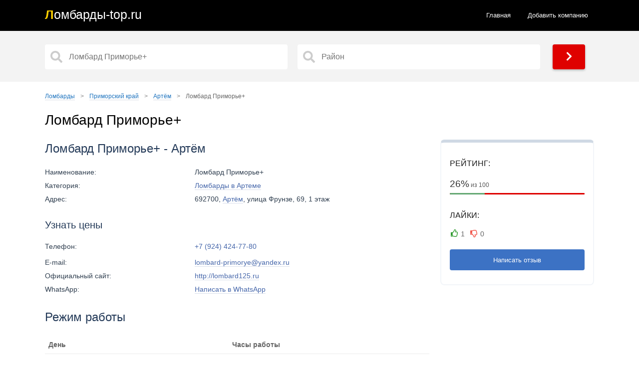

--- FILE ---
content_type: text/html; charset=UTF-8
request_url: https://denrp.ru/region-primorskiy-kray/citi-artem/935-lombard-primor-e.html
body_size: 7303
content:
<!doctype html>
<html lang="ru">
<head>
<title>Ломбард Приморье+, Артём - отзывы, телефон и адрес, официальный сайт</title>
<meta name="description" content="Ломбард Приморье+ с телефоном и адресом на карте. Артём 🔥 Правдивые отзывы, рейтинг, контакты и официальный сайт. Ломбард, где можно купить или продать золото и заложить другие ценные вещи">
<link href="https://denrp.ru/region-primorskiy-kray/citi-artem/935-lombard-primor-e.html" rel="canonical">
<meta property="og:title" content="Ломбард Приморье+, Артём - отзывы, телефон и адрес, официальный сайт">
<meta property="og:type" content="article">
<meta property="og:url" content="https://denrp.ru/region-primorskiy-kray/citi-artem/935-lombard-primor-e.html">
<meta property="og:image" content="https://denrp.ru/img/lombard-primor-e_3518965489914966.webp">
<meta http-equiv="Content-Type" content="text/html; charset=utf-8">
<meta name="referrer" content="always">
<meta name="viewport" content="initial-scale=1.0, width=device-width">
<link href="/static/css.css?v=1766166284" rel="stylesheet">
<link rel="apple-touch-icon" sizes="180x180" href="/static/ics/apple-touch-icon.png">
<link rel="icon" type="image/png" sizes="32x32" href="/static/ics/favicon-32x32.png">
<link rel="icon" type="image/png" sizes="16x16" href="/static/ics/favicon-16x16.png">
<link rel="manifest" href="/static/ics/site.webmanifest">
<link rel="mask-icon" href="/safari-pinned-tab.svg" color="#ff0000">
<meta name="msapplication-TileColor" content="#b91d47">
<meta name="theme-color" content="#ffffff">
<!--[if IE]><meta http-equiv="X-UA-Compatible" content="IE=Edge,chrome=1"><![endif]-->
<!-- Global site tag (gtag.js) - Google Analytics --></head>
<body>
<header>	
<div class="content">
<a class="logo links" href="/"><span class="logo_text">Л<span>омбарды-top.ru</span></span></a>
<ul class="navbar">
<li><a  href="/">Главная</a></li>
<li><a href="/new.html">Добавить компанию</a></li>
</ul> 
<div class="menu_block_icons"> 
<div class="mob">
<span class="svg_icon menu_icon menu_icon_show"><svg aria-hidden="true" focusable="false" data-prefix="fas" data-icon="bars" class="svg-inline--fa fa-bars fa-w-14" role="img" xmlns="http://www.w3.org/2000/svg" viewBox="0 0 448 512"><path fill="currentColor" d="M16 132h416c8.837 0 16-7.163 16-16V76c0-8.837-7.163-16-16-16H16C7.163 60 0 67.163 0 76v40c0 8.837 7.163 16 16 16zm0 160h416c8.837 0 16-7.163 16-16v-40c0-8.837-7.163-16-16-16H16c-8.837 0-16 7.163-16 16v40c0 8.837 7.163 16 16 16zm0 160h416c8.837 0 16-7.163 16-16v-40c0-8.837-7.163-16-16-16H16c-8.837 0-16 7.163-16 16v40c0 8.837 7.163 16 16 16z"></path></svg></span>
<span class="svg_icon menu_icon menu_icon_hide"><svg aria-hidden="true" focusable="false" data-prefix="fas" data-icon="times" class="svg-inline--fa fa-times fa-w-11" role="img" xmlns="http://www.w3.org/2000/svg" viewBox="0 0 352 512"><path fill="currentColor" d="M242.72 256l100.07-100.07c12.28-12.28 12.28-32.19 0-44.48l-22.24-22.24c-12.28-12.28-32.19-12.28-44.48 0L176 189.28 75.93 89.21c-12.28-12.28-32.19-12.28-44.48 0L9.21 111.45c-12.28 12.28-12.28 32.19 0 44.48L109.28 256 9.21 356.07c-12.28 12.28-12.28 32.19 0 44.48l22.24 22.24c12.28 12.28 32.2 12.28 44.48 0L176 322.72l100.07 100.07c12.28 12.28 32.2 12.28 44.48 0l22.24-22.24c12.28-12.28 12.28-32.19 0-44.48L242.72 256z"></path></svg></span>
</div>
</div>
</div>
</header> 
<section itemscope="" itemtype="http://schema.org/Organization">
<div class="main_pages">  
<div class="content">
<div class="search_form">
<input type="hidden" name="start_url" id="start_url" value="https://denrp.ru">   
<div class="s50">   
<input aria-label="Название" type="text" data-alias="artem" class="input search_input cat_name" placeholder="Ломбард Приморье+" autocomplete="off">
<div class="s_results_1 hide"></div>
</div>
<div class="s50">   
<input aria-label="Район" type="text" data-alias-citi="artem" class="input search_input citi_name" placeholder="Район" autocomplete="off">
<div class="s_results_2 hide"></div>
</div>
<div class="btn btn_yellow show_b"><span class="svg_icon"><svg aria-hidden="true" focusable="false" data-prefix="fas" data-icon="chevron-right" class="svg-inline--fa fa-chevron-right fa-w-10" role="img" xmlns="http://www.w3.org/2000/svg" viewBox="0 0 320 512"><path fill="currentColor" d="M285.476 272.971L91.132 467.314c-9.373 9.373-24.569 9.373-33.941 0l-22.667-22.667c-9.357-9.357-9.375-24.522-.04-33.901L188.505 256 34.484 101.255c-9.335-9.379-9.317-24.544.04-33.901l22.667-22.667c9.373-9.373 24.569-9.373 33.941 0L285.475 239.03c9.373 9.372 9.373 24.568.001 33.941z"></path></svg></span></div>
</div>
</div>  
</div>
<div class="content">
<div class="block">
<ul class="breadcrumbs" itemscope="" itemtype="http://schema.org/BreadcrumbList">
<li itemprop="itemListElement" itemscope="" itemtype="http://schema.org/ListItem">
<a href="https://denrp.ru" itemprop="item">
<span itemprop="name">Ломбарды</span></a>
<span class="divider">&gt;</span>
<meta itemprop="position" content="1">
</li>
<li itemprop="itemListElement" itemscope="" itemtype="http://schema.org/ListItem">
<a href="https://denrp.ru/region-primorskiy-kray/" itemprop="item">
<span itemprop="name">Приморский край</span></a>
<span class="divider">&gt;</span>
<meta itemprop="position" content="2">
</li>
<li itemprop="itemListElement" itemscope="" itemtype="http://schema.org/ListItem">
<a href="https://denrp.ru/region-primorskiy-kray/citi-artem/" itemprop="item">
<span itemprop="name">Артём</span></a>
<span class="divider">&gt;</span>
<meta itemprop="position" content="3">
</li>
<li itemprop="itemListElement" itemscope="" itemtype="http://schema.org/ListItem">
<span itemprop="name">Ломбард Приморье+</span>
<link itemprop="url" href="https://denrp.ru/region-primorskiy-kray/citi-artem/935-lombard-primor-e.html">
<meta itemprop="position" content="4"></li></ul>    
<h1 itemprop="name">Ломбард Приморье+</h1>
<div class="content article_section">
<div class="item_r">
<div class="item_r_contacts">
<p class="item_r_contactsTitle">Рейтинг:</p>
<div class="item_status">
<div class="item_status_number_block">
<div class="item_status_number">
<span>26%</span> из 100</div>
<div class="item_status_line">
<div class="item_status_line_bar" style="width: 26%;"></div>
</div>
</div>
</div>
<p class="item_r_contactsTitle">Лайки:</p>
<div class="add_rat add_rat935">   
<div>
<span class="add_plus" data-n_id="935"  data-rating="+" title="Лайк">1</span>
<span class="add_minus" data-n_id="935"  data-rating="-" title="Дизлайк">0</span>
</div>
</div>
<span class="btn ng cs_t">Написать отзыв</span>
</div>
</div>
<div class="item_l">
<h2>Ломбард Приморье+ - Артём</h2>
<div class="ad_table">
<div class="ad_tr">
<div class="ad_td ad_name">Наименование:</div>
<div class="ad_td ad_desc">Ломбард Приморье+</div>
</div>

<div class="ad_tr">
<div class="ad_td ad_name">Категория:</div>
<div class="ad_td ad_desc"><a href="/region-primorskiy-kray/citi-artem/" title="Все ломбарды в Артеме – адреса и телефоны">Ломбарды в Артеме</a></div>
</div>



<div class="ad_tr">
<div class="ad_td ad_name">Адрес:</div>
<div class="ad_td ad_desc" itemprop="address">692700, <a href="/region-primorskiy-kray/citi-artem/">Артём</a>,  улица Фрунзе, 69, 1 этаж</div>
</div>
<br>
<h3>Узнать цены</h3>
<div class="ad_tr">
<div class="ad_td ad_name">Телефон:</div>
<div class="ad_td ad_desc" itemprop="telephone">
<a class="teln" href="tel:+79244247780" title="Позвонить">+7 (924) 424-77-80</a>
</div>
</div>
<div class="ad_tr">
<div class="ad_td ad_name">E-mail:</div>
<div class="ad_td ad_desc">
<a href="mailto:lombard-primorye@yandex.ru">lombard-primorye@yandex.ru</a></div>
</div>
<div class="ad_tr">
<div class="ad_td ad_name">Официальный сайт:</div>
<div class="ad_td ad_desc">
<a rel="nofollow noreferrer" target="_blank" href="http://lombard125.ru">http://lombard125.ru</a></div>
</div>
<div class="ad_tr">
<div class="ad_td ad_name">WhatsApp:</div>
<div class="ad_td ad_desc">
<a rel="nofollow noreferrer" target="_blank" href="https://wa.me/79244247780?text=Здравствуйте">Написать в WhatsApp</a></div>
</div>
</div>
<h2>Режим работы</h2>
<table>
<thead>
<tr>
<th><b>День</b></th>
<th><b>Часы работы</b></th>
</tr>   
</thead>
<tbody>
<tr class="tr">
<td>Понедельник</td>
<td class="td">10:00 - 18:45</td>
</tr>   
<tr class="tr">
<td>Вторник</td>
<td class="td">10:00 - 18:45</td>
</tr>   
<tr class="tr">
<td>Среда</td>
<td class="td">10:00 - 18:45</td>
</tr>   
<tr class="tr">
<td>Четверг</td>
<td class="td">10:00 - 18:45</td>
</tr>   
<tr class="tr">
<td>Пятница</td>
<td class="td">10:00 - 18:45</td>
</tr>   
<tr class="tr actvie">
<td>Суббота</td>
<td class="td  red">10:00 - 18:45</td>
</tr>   
<tr class="tr">
<td>Воскресенье</td>
<td class="td">10:00 - 17:45</td>
</tr>   
</tbody>
</table>
<div class="item_f">
<img itemprop="image" class="lazyload img" src="/img/lombard-primor-e_3518965489914966.webp" alt="Ломбард Ломбард Приморье+ фото - оценка, покупка и продажа золота, золотых украшений с бриллиантами, шуб, телефонов, ноутбуков, автомобилей, ценных вещей под залог" title="Ломбард Ломбард Приморье+ фото">
</div>
</div>
</div>
<h2>Ломбард Приморье+ на карте</h2>
<div class="directions">
<svg xmlns="http://www.w3.org/2000/svg" width="15" height="23" viewBox="0 0 15 23"><g fill="none"><path fill="#E00000" d="M10.2 9.344l4.181-2.32c0 3.393-2.315 7.274-4.35 10.61L6.562 23l1.566-9.9L10.2 9.344z"></path><ellipse cx="7.5" cy="7.025" fill="#F33" rx="6.872" ry="7.025"></ellipse><ellipse cx="7.5" cy="7.025" fill="#FFF" rx="2.813" ry="2.875"></ellipse></g></svg>
<a href="https://yandex.ru/maps/?rtext=~43.353556%2C132.176267" target="_blank" rel="noreferrer">Построить маршрут</a>
</div>
<div class="m_place">
<p class="show_map place_map show_map_item"><span><svg xmlns="http://www.w3.org/2000/svg" viewBox="0 0 384 512"><path fill="currentColor" d="M172.268 501.67C26.97 291.031 0 269.413 0 192 0 85.961 85.961 0 192 0s192 85.961 192 192c0 77.413-26.97 99.031-172.268 309.67-9.535 13.774-29.93 13.773-39.464 0zM192 272c44.183 0 80-35.817 80-80s-35.817-80-80-80-80 35.817-80 80 35.817 80 80 80z"></path></svg> Показать карту</span></p>
<p class="close_map none"><svg xmlns="http://www.w3.org/2000/svg" viewBox="0 0 352 512"><path d="M242.72 256l100.07-100.07c12.28-12.28 12.28-32.19 0-44.48l-22.24-22.24c-12.28-12.28-32.19-12.28-44.48 0L176 189.28 75.93 89.21c-12.28-12.28-32.19-12.28-44.48 0L9.21 111.45c-12.28 12.28-12.28 32.19 0 44.48L109.28 256 9.21 356.07c-12.28 12.28-12.28 32.19 0 44.48l22.24 22.24c12.28 12.28 32.2 12.28 44.48 0L176 322.72l100.07 100.07c12.28 12.28 32.2 12.28 44.48 0l22.24-22.24c12.28-12.28 12.28-32.19 0-44.48L242.72 256z"></path></svg> Скрыть карту</p>
<input type="hidden" id="lon" value="43.353556">
<input type="hidden" id="lat" value="132.176267">
<input type="hidden" id="maptext" value="935">
<input type="hidden" value="15" id="zoom">
<input type="hidden" id="mt" value="1">
<div id="map" class="it_map"></div>
<h2>Ближайшие ломбарды рядом</h2>
<table class="display simple1">
<thead>
<tr>
<th>Расстояние</th>
<th>Адрес</th>
<th>Название</th>
<th>Рейтинг</th>
</tr>
</thead>
<tbody>
<tr>
<td>70 м.</td>
<td><a href="https://denrp.ru/region-primorskiy-kray/citi-artem/6687-zolotoy-vecher.html">Артём, улица Фрунзе, 65</a></td>
<td>Золотой вечер</td>
<td>23%</td>
</tr>
<tr>
<td>161 м.</td>
<td><a href="https://denrp.ru/region-primorskiy-kray/citi-artem/3126-lombard-sofiya.html">Артём, улица Кирова, 16, 1 этаж</a></td>
<td>Ломбард София</td>
<td>49%</td>
</tr>
<tr>
<td>170 м.</td>
<td><a href="https://denrp.ru/region-primorskiy-kray/citi-artem/4442-zolotaya-rus.html">Артём, улица Кирова, 1а, 1 этаж</a></td>
<td>Золотая Русь</td>
<td>27%</td>
</tr>
<tr>
<td>171 м.</td>
<td><a href="https://denrp.ru/region-primorskiy-kray/citi-artem/941-lombard-sofiya.html">Артём, площадь Ленина, 8, 7 павильон, 1 этаж, торговый дом Молодость</a></td>
<td>Ломбард София</td>
<td>82%</td>
</tr>
<tr>
<td>181 м.</td>
<td><a href="https://denrp.ru/region-primorskiy-kray/citi-artem/6412-lombard-garant.html">Артём, улица Кирова, 18, 1 этаж</a></td>
<td>Ломбард Гарант</td>
<td>36%</td>
</tr>
</tbody>
</table>
</div>
<div class="tb">
<h2>Вопросы и ответы</h2>
<button class="accordion">Как добраться до ломбарда Приморье+?</button>
<div class="panel">
<p>Ломбард Приморье+ расположен по адресу: <b>Артём, улица Фрунзе, 69, 1 этаж</b>.</p>
<p>Схема проезда указана на карте выше - нажмите кнопку "Построить маршрут". Вы можете добраться сюда на машине, на общественном транспорте, в том числе на такси или пешком.</p>
</div>
<button class="accordion">Как связаться с ломбардом Приморье+?</button>
<div class="panel">
<p>Если вас интересует цена за грамм золота и стоимость техники, позвоните по телефону <a class="teln" href="tel:+79244247780" title="Позвонить">+7 (924) 424-77-80</a> или посетите официальный сайт ломбарда. Дополнительно используйте социальные сети и мессенджеры.</p>
</div>
<button class="accordion">Какой график работы ломбарда Приморье+?</button>
<div class="panel">
<p>Актуальный график работы ломбарда Приморье+ указан выше. Работу в праздничные дни лучше уточнять по телефону или на официальном сайте ломбарда.</p>
</div>
<button class="accordion">Как найти ближайшие ломбарды на карте рядом с ломбардом Приморье+?</button>
<div class="panel">
<p>Выше имеется список ближайших ломбардов, где можно купить или продать золото, сдать шубу и ноутбук, заложить телефон и другие ценные вещи, с подробной информацией - расстояние, адрес, название и рейтинг. Сравнивайте <a href="/region-primorskiy-kray/citi-artem/" title="Ломбарды Артема – рейтинг и отзывы">все ломбарды Артема</a> и выбирайте тот, что находится ближе к вам.</p>
</div>
<button class="accordion">Какие цены в ломбарде Приморье+?</button>
<div class="panel">
<p>Разброс цен колеблется от 100 рублей до 1000000 рублей за различные ценные вещи, Например золото с пробой (585 проба, 583 проба) и без пробы имеет разную стоимость за грамм. Покупка или продажа нового телефона зависит от состояния, оценка других ценных вещей по каталогу. Рекомендуется искать низкие проценты, скидки и специальные предложения различных ломбардов для получения наиболее выгодной цены.</p>
</div>
<button class="accordion">Какие способы оплаты принимает ломбард Приморье+?</button>
<div class="panel">
<p>Ломбард Приморье+ принимает различные способы оплаты, включая наличные деньги, банковские карты (кредитные и дебетовые), электронные платежи и т.д. Рекомендуется уточнить доступные способы оплаты по указанным телефонам.</p>
</div>
<button class="accordion">Какие услуги и товары обычно предлагает ломбард Приморье+?</button>
<div class="panel">
<p>Ломбард Приморье+ предлагает широкий спектр услуг, включая оценку, продажу и скупку золота, золотых украшений с бриллиантами и драгоценными камнями, шуб, телефонов, ноутбуков и даже автомобилей под залог.</p>
</div>
<button class="accordion">Можно ли заказать оценку, продажу и покупку ценных вещей в ломбарде Приморье+ заранее?</button>
<div class="panel">
<p>Да, ломбард Приморье+ предоставляет возможность предварительного заказа оценки, покупки и продажи ценных вещей. Это может быть особенно полезно, когда срочно нужны деньги до зарплаты или нужно срочно выкупить свое золото. Просто позвоните по указанным телефонам в списках и узнайте всю необходимую информацию. На официальном сайте ломбарда изучите каталог товаров.</p>
</div>
</div>
<h2 id="hcom">Отзывы - ломбард Приморье+, Артём</h2>
<div class="tb">
<p>Если вы были в данном <a href="/" title="Все ломбарды в России - интернет-справочник ломбардов в РФ">ломбарде</a>, оставьте реальный отзыв и помогите другим посетителям узнать о важных деталях. На что стоит обратить внимание? Сравнивайте <a href="/region-primorskiy-kray/citi-artem/" title="Ломбарды в Артеме – отзывы и рейтинг">все ломбарды Артема</a>, нам важно ваше мнение. Если вас обманули, нахамили или, напротив, хорошо обслужили и предложили хорошую скупку и низкие проценты, обязательно оставляйте свои комментарии. Можно ли доверять отзывам? Все оценки оставлены реальными клиентами ломбарда Приморье+ и проверены модераторами. Представители, работники и оценщики ломбарда могут ответить на ваш вопрос в комментариях.</p>
</div>
<div class="coments_list">
<div class="coment" id="coment1" itemscope itemprop="review" itemtype="http://schema.org/Review">
<div class="coment_meta">
<div class="coment_avtor" itemscope itemprop="author" itemtype="http://schema.org/Person">
<div class="ava">А</div>
<div class="avt_bl">
<span class="avt">Администрация</span>
<meta itemprop="name" content="Администрация">
<span class="com_date">03 июня 2023 (12:00)</span>
</div>
</div>
<div class="rating-mini" itemscope itemprop="reviewRating" itemtype="http://schema.org/Rating">
	<meta itemprop="ratingValue" content="5"><meta itemprop="bestRating" content="5">
		<span class="active"></span>	
		<span class="active"></span>	
		<span class="active"></span>	
		<span class="active"></span>	
		<span class="active"></span>	
	</div>
</div> 
<div class="coment_body">
<p>Если вы посещали эту компанию, оставьте свой отзыв.</p>
</div>  
 </div>
<div class="rating" itemprop="aggregateRating" itemscope="" itemtype="http://schema.org/AggregateRating">
<meta itemprop="ratingValue" content="5">
<meta itemprop="reviewCount" content="1"> 
<meta itemprop="itemReviewed" content="Ломбард Приморье+">
</div>
</div>
<span class="coments"></span>
<span class="add_form btn">Добавить отзыв</span>
<input type="hidden" name="n_id" class="n_id" value="935">
<input type="hidden" name="aliasdistrict" class="aliasdistrict" value="">
<input type="hidden" name="ankor" class="ankor" value="Ломбард Приморье+">
<input type="hidden" name="url" class="url" value="https://denrp.ru/region-primorskiy-kray/citi-artem/935-lombard-primor-e.html">

</div>
</div>
</section>
<footer>
<script defer src="https://code.jquery.com/jquery-3.5.1.min.js"></script>
<script defer src="/static/js/js.js?v=1766166284"></script>
<div class="content">
<div class="copyright">
<span>© 2025 denrp.ru</span>
<ul class="footer_nav">
<li><a class="links" href="/contact.html">Контакты</a></li>
<li><a class="links" href="/privacy-policy.html">Политика конфиденциальности</a></li>
<li><a class="links" href="/about.html">О сайте</a></li>
</ul>
<span class="ssl right"><span class="social_ic"><svg aria-hidden="true" focusable="false" data-prefix="fas" data-icon="shield-alt" class="svg-inline--fa fa-shield-alt fa-w-16" role="img" xmlns="http://www.w3.org/2000/svg" viewBox="0 0 512 512"><path fill="currentColor" d="M466.5 83.7l-192-80a48.15 48.15 0 0 0-36.9 0l-192 80C27.7 91.1 16 108.6 16 128c0 198.5 114.5 335.7 221.5 380.3 11.8 4.9 25.1 4.9 36.9 0C360.1 472.6 496 349.3 496 128c0-19.4-11.7-36.9-29.5-44.3zM256.1 446.3l-.1-381 175.9 73.3c-3.3 151.4-82.1 261.1-175.8 307.7z"></path></svg> SSL Certificate</span></span>
<p class="end_f">Сайт denrp.ru является интернет сервисом для поиска информации.
Авторское право и сторонние товарные знаки: <br>Все товарные знаки, упомянутые на сайте denrp.ru, 
являются собственностью их законных владельцев. Вся информация представлена в ознакомительных целях.</p>
</div>
</div>
<script>
   (function(m,e,t,r,i,k,a){m[i]=m[i]||function(){(m[i].a=m[i].a||[]).push(arguments)};
   m[i].l=1*new Date();
   for (var j = 0; j < document.scripts.length; j++) {if (document.scripts[j].src === r) { return; }}
   k=e.createElement(t),a=e.getElementsByTagName(t)[0],k.async=1,k.src=r,a.parentNode.insertBefore(k,a)})
   (window, document, "script", "https://mc.yandex.ru/metrika/tag.js", "ym");

   ym(, "init", {
        clickmap:true,
        trackLinks:true,
        accurateTrackBounce:true,
        webvisor:true
   });
</script>

<span style="display: none;"><!--LiveInternet counter--><a href="https://www.liveinternet.ru/click"
target="_blank"><img id="licnt8D62" width="88" height="31" style="border:0" 
title="LiveInternet"
src="[data-uri]"
alt=""/></a><script>(function(d,s){d.getElementById("licnt8D62").src=
"https://counter.yadro.ru/hit?t57.6;r"+escape(d.referrer)+
((typeof(s)=="undefined")?"":";s"+s.width+"*"+s.height+"*"+
(s.colorDepth?s.colorDepth:s.pixelDepth))+";u"+escape(d.URL)+
";h"+escape(d.title.substring(0,150))+";"+Math.random()})
(document,screen)</script><!--/LiveInternet--></span><script defer src="/static/js/map.js?v=1766166284"></script>
<script defer src="/static/js/rat.js?v=1766166284"></script>
<script defer src="/static/js/coment.js?v=1766166284"></script>
</footer>
</body>
</html>

--- FILE ---
content_type: text/css
request_url: https://denrp.ru/static/css.css?v=1766166284
body_size: 12971
content:
.let_lisr {
  list-style: none;
 
}
.place_n {
    position: absolute;
    z-index: 2;
    font-size: 27px;
    right: 9px;
    top: 33px;
    background-color: #faa216;
    color: #fff;
    line-height: 100%;
    width: 35px;
    height: 35px;
    text-align: center;
    border-radius: 50%;
}
.item_f {
    overflow: hidden;
    text-align: center;
    border: solid 1px #ebebeb;
    padding: 15px;
    border-radius: 4px;
    background-color: #fff;
    margin-bottom: 20px;
    display: inline-block;
    width: 100%;
}
.tb {
    display: inline-block;
    width: 100%;    margin-bottom: 15px;
}
.tb .panel p {margin:15px 10px;}
.ad_table * {line-height: 135%;}
.tb p, .tx_t p {margin-bottom:10px;}
.accordion {
    background-color: #f3f3f3;
    color: #444;
    cursor: pointer;
    padding: 18px;
    width: 100%;
    border: none;
    text-align: left;
    outline: none;
    font-size: 15px;
    transition: 0.4s;
}

.accordion.active, .accordion:hover {
    background-color: #ccc;
}

.accordion:after {
    content: '\002B';
    color: #777;
    font-weight: bold;
    float: right;
    margin-left: 5px;
}

.accordion.active:after {
    content: "\2212";
}

.panel {
    padding: 0 18px;
    background-color: white;
    max-height: 0;
    overflow: hidden;
    transition: max-height 0.2s ease-out;
}
.showmore-bottom span {cursor:pointer;
    text-align: center;
    display: table;
    margin: 20px auto 30px;
    background-color: #4566aa;
    padding: 10px 30px;
    color: #fff;
    border-radius: 4px;
    border: 0;
}
.svg_icon svg {
    width: 14px;
}
.item_im.nomns{
    padding: 0;
}
.table-wrap{
  overflow-x:auto;
} 
.m_image {    width: auto;
    height: auto;}
input[type="button"], input[type="submit"], input[type="reset"] {
    -webkit-appearance: none;
}
.formadd_hide svg {fill: #df0100}
.btn_yellow.show_b {background-color: #df0100}

 .loc_wait{
    opacity: 0.4;
}
.coment p {margin-bottom: 10px;}
.imi:hover,.imi,.imi_ci:hover {
    color: #924840;
    border-bottom-color: #e6dad8;
}
.imi,.imi_ci {cursor: pointer;color: #4566aa;border-bottom: 1px solid #d8dfea;}
.s50 {position: relative;}
.s_results_1, .s_results_2{
    position: absolute;
    top: 38px;
    left: 0;
    right: 0;
    background: #fff;
    padding: 15px 0 5px;
    width: 96%;
    z-index: 11;
    box-shadow: 0 2px 2px 0 rgb(0 0 0 / 25%);
    border-bottom-right-radius: 4px;
    border-bottom-left-radius: 4px;
    padding-left: 20px;
    padding-right: 20px;
}
.sort_name{
    float: left;margin-right: 4px;
}
.c_block{
    background-color: #f3f3f3;
    padding: 13px;
    margin-bottom: 15px;
}
#sq_res {margin-top: 0;}
.block.top {margin-bottom: 0;}
table.rank_table {
    width: 270px;
    }
.rank_table td,.rank_table th {width: 100px;}
#t_url {
    width: 600px;
    background: #fff;
    border: 1px solid #f3f4f6;

    padding: 6px 10px;    white-space: nowrap;
    text-overflow: ellipsis;
    overflow: hidden;
    display: inline-block;
    float: left;margin-bottom: 10px;
}
#copy:hover, #copy.c_done {background-color: #444;}
#copy {font-size: inherit;background-color: #df0100;
    color: #fff;}
.date_div {
  
    margin-bottom: 10px;
}
.date_div i{  color: #2e2e2ecc;}
.select_block{    border-bottom: solid 1px #ebebeb;
    padding-bottom: 10px;
    margin-bottom: 20px;}

.selectlink {     
position: relative;
    display: inline-block;
    width: 100%;
    text-align: left;

}
.select-css.sort_select{
    margin-bottom: 10px;
}
.selectlink-control {
    position: relative;
    padding: 8px 15px;
    border: 1px solid #ebebeb;
    border-radius: 4px;
    background: #fff;
    cursor: pointer;
    height: 38px;
} 
.selectlink-control:after {
  content: '';
  border: 5px solid transparent;
  border-top: 5px solid #999;
  position: absolute;
  top: 50%;
  right: 15px;
  margin-top: -3px;
}
.selectlink ul {
  display: none;
  box-sizing: border-box;
  margin: 0;
  padding: 0;
  width: 100%;
  height: auto;
  max-height: 200px;
  position: absolute;
  top: 100%;
  left: 0px; 
  border: 1px solid #ebebeb;
  border-top: none;
  background: #fff;
  z-index: 9999;
  overflow: auto;
  user-select: none;
} 



.show_map.cat_nmp span {
    position: relative;
    left: 0;
    right: 0;
    width: 269px;
    margin: 0 auto;
    top: 0;
}
.selectlink li {
  display: block;
  margin: 0;
  padding: 0;
}
.selectlink li a {
  position: relative;
  display: block;
  margin: 0;
  padding:10px 6px 10px 15px;
  font-weight: normal;
  font-size: 1em;
  line-height: 1.1;
  cursor: pointer;
  text-decoration: none;
  color: #333;
}     
.selectlink li a:hover {
  background: #03a2ff;
  color: #fff;
}

.sort_hide li {
    margin-bottom: 10px;
}
.sort_hide li a {
    color: #333; text-decoration: none; border:0;
}
.teks {
    float: left;
    margin-right: 10px;
    color: #000;
    font-weight: normal;
}
img {
    max-width: 100%;
}
.hi{
    max-width: 150px;
    overflow: hidden;
    white-space: nowrap;
    display: block;
    text-overflow: ellipsis;
}
.sort_hide li a:hover {text-decoration: underline;}
.sort_hide {display: none;}
.cssload {
    display: block;
    margin: 75px auto;
    width: 150px;
    background: rgba(255, 255, 255, 0.74);
    width: 100%;
    height: 100%;
    top: 0;
    bottom: 0;
    right: 0;
    left: 0;
    position: fixed;
    z-index: 10;
    margin: 0
}
.sort {display: inline-block;width: 100%; margin-bottom: 10px;}
.sort_param {cursor: pointer;
    position: relative;
    float: left;
    margin-right: 20px;
}
.sort_hide.show {
    width: 153px;
    display: inline-block;
    position: absolute;
    background-color: #fff;
    padding: 13px;
    padding-top: 10px;
    padding-bottom: 5px;
    z-index: 2;
    border: solid 1px #ebebeb;
    list-style: none;
    box-shadow: 0 0.1rem 2rem rgb(4 6 28 / 10%);
    top: 28px;
    left: 0;
    border-radius: 5px;
}
@keyframes ldio-csmyyf2v6b {
  0% {
    opacity: 1;
    backface-visibility: hidden;
    transform: translateZ(0) scale(1.5,1.5);
  } 100% {
    opacity: 0;
    backface-visibility: hidden;
    transform: translateZ(0) scale(1,1);
  }
}
.ldio-csmyyf2v6b div > div {
  position: absolute;
  width: 24px;
  height: 24px;
  border-radius: 50%;
  background: #6f6f6f;
  animation: ldio-csmyyf2v6b 1s linear infinite;
}.ldio-csmyyf2v6b div:nth-child(1) > div {
  left: 148px;
  top: 88px;
  animation-delay: -0.875s;
}
.ldio-csmyyf2v6b > div:nth-child(1) {
  transform: rotate(0deg);
  transform-origin: 160px 100px;
}.ldio-csmyyf2v6b div:nth-child(2) > div {
  left: 130px;
  top: 130px;
  animation-delay: -0.75s;
}
.ldio-csmyyf2v6b > div:nth-child(2) {
  transform: rotate(45deg);
  transform-origin: 142px 142px;
}.ldio-csmyyf2v6b div:nth-child(3) > div {
  left: 88px;
  top: 148px;
  animation-delay: -0.625s;
}
.ldio-csmyyf2v6b > div:nth-child(3) {
  transform: rotate(90deg);
  transform-origin: 100px 160px;
}.ldio-csmyyf2v6b div:nth-child(4) > div {
  left: 46px;
  top: 130px;
  animation-delay: -0.5s;
}
.ldio-csmyyf2v6b > div:nth-child(4) {
  transform: rotate(135deg);
  transform-origin: 58px 142px;
}.ldio-csmyyf2v6b div:nth-child(5) > div {
  left: 28px;
  top: 88px;
  animation-delay: -0.375s;
}
.ldio-csmyyf2v6b > div:nth-child(5) {
  transform: rotate(180deg);
  transform-origin: 40px 100px;
}.ldio-csmyyf2v6b div:nth-child(6) > div {
  left: 46px;
  top: 46px;
  animation-delay: -0.25s;
}
.ldio-csmyyf2v6b > div:nth-child(6) {
  transform: rotate(225deg);
  transform-origin: 58px 58px;
}.ldio-csmyyf2v6b div:nth-child(7) > div {
  left: 88px;
  top: 28px;
  animation-delay: -0.125s;
}
.ldio-csmyyf2v6b > div:nth-child(7) {
  transform: rotate(270deg);
  transform-origin: 100px 40px;
}.ldio-csmyyf2v6b div:nth-child(8) > div {
  left: 130px;
  top: 46px;
  animation-delay: 0s;
}
.ldio-csmyyf2v6b > div:nth-child(8) {
  transform: rotate(315deg);
  transform-origin: 142px 58px;
}
.loadingio-spinner-spin-bc9kb1miash {
  width: 200px;
  height: 200px;
  overflow: hidden;
margin: auto;
    display: table;
}
.ldio-csmyyf2v6b {
  width: 100%;
  height: 100%;
  position: relative;
  transform: translateZ(0) scale(1);
  backface-visibility: hidden;
  transform-origin: 0 0; /* see note above */
}
.ldio-csmyyf2v6b div { box-sizing: content-box; }
.overlay {
  position: fixed;
  top: 0;
  bottom: 0;
  left: 0;
  right: 0;
  background: rgba(0, 0, 0, 0.7);z-index: 100;

}

.popup {
  margin: 70px auto;
  padding: 20px;
  background: #fff;
  border-radius: 5px;
    width: 100%;
    max-width: 300px;
  position: relative;
}

.popup .close {
  position: absolute;
  top: 20px;
  right: 30px;
  text-decoration: none;
  fill: red;
    width: 20px;
    cursor: pointer;
}
.popup .close:hover {
  opacity: 0.8;
}
.popup .content {
  max-height: 30%;
  overflow: auto;padding: 20px;
}
.par {
    float: none;
    position: relative;
    width: 100%;
}
.opentime{
    display: inline-block;
    width: 100%;
    border-bottom: solid 1px #ebebeb;
    margin-bottom: 15px;
}

.radio {
    position: absolute;
    z-index: -1;
    opacity: 0;
    margin: 10px 0 0 7px;
}
.radio + label {
    position: relative;
    padding: 0 0 0 35px;
    cursor: pointer;font-size: 14px;
}
.radio + label:before {
    content: '';
    position: absolute;
    top: -3px;
    left: 0;
    width: 22px;
    height: 22px;
    border: 1px solid #CDD1DA;
    border-radius: 50%;
    background: #FFF;
}
.radio + label:after {
    content: '';
    position: absolute;
    top: 1px;
    left: 4px;
    width: 16px;
    height: 16px;
    border-radius: 50%;
    background: #9FD468;
    box-shadow: inset 0 1px 1px rgba(0,0,0,.5);
    opacity: 0;
    transition: .2s;
}
.radio:checked + label:after {
    opacity: 1;
}
.radio:focus + label:before {
    box-shadow: 0 0 0 3px rgba(255,255,0,.7);
}







.show_map span:hover,.close_map:hover {
    background: #fed100;
}
.c_p {position: relative;}
.show_map.none,.close_map.none,#map.none,
.none {display: none;}
.show_map span,.close_map {
    cursor: pointer;
    background: #de0100;
    color: #fff;
    padding: 10px 15px;
    display: inline-block;
    margin-top: 20px;
    border-radius: 4px; margin-bottom: 15px;
}

.close_map{
    position: fixed;
    right: 20px;
    top: 0;
    z-index: 501;
}
.show_map img {cursor: pointer;}
.show_map span  svg,.close_map  svg{
    float: left;
    width: 15px;
    margin-right: 12px;    fill: #fff;
}
aside .let_lisr {
column-count: 1;
    border-bottom: solid 1px #ebebeb;
    padding-bottom: 10px;
    margin-bottom: 20px;
}
aside .let_lisr li {position: relative;}
aside .let_lisr li a:hover {border: 0;}
aside .let_lisr li a {
    position: absolute;
    white-space: nowrap;
    text-overflow: ellipsis;
    overflow: hidden;
    width: 100%;
    border: 0;
    padding-right: 10px;
    top: 2px;
}
.pagination {
    list-style: none;
    display: table;
    margin: 0 auto;
}
aside .search_filter {
    width: auto;
    margin: 0;
    float: none;  
}
.t15{ margin-top: 15px;}
.a_t {font-size: 16px;
    margin-bottom: 10px;
    display: inline-block;
    width: 100%;}
aside label{margin-bottom: 12px;display: block;font-size: 16px;}
p.adress svg{
    width: 11px;
    float: left;
    display: inline-block;
    position: relative;
    top: 3px;
    margin-right: 7px;
}
p.tels svg{
    width: 14px;
    float: left;
    display: inline-block;
    position: relative;
    top: 3px;
    margin-right: 7px;
}
.pos_l{
    margin-bottom: 10px;
    margin-top: -5px;
}

.shev svg{
    width: 13px;
    float: left;
    display: inline-block;
    position: relative;
    top: 4px;
    margin-right: 5px;
}
p.adress {margin-bottom: 10px;}

.c_tag li{
    background-color: rgba(240,240,240,1);
    color: #333; display: inline-block;padding: 2px 5px; text-decoration: none;
    font-size: 12px;    border: 0;font-style: italic;
}
.c_tag li {list-style: none; display: inline-block; float: left; margin-right: 5px;}
.h_close {
    width: 19px;
    height: 19px;
    display: inline-block;
    background-repeat: no-repeat;
    position: absolute;
    right: 7px;
    top: 7px;
    cursor: pointer;
    background-image: url("data:image/svg+xml,%3Csvg xmlns='http://www.w3.org/2000/svg' viewBox='0 0 352 512'%3E%3Cpath fill='%23de0100' d='M242.72 256l100.07-100.07c12.28-12.28 12.28-32.19 0-44.48l-22.24-22.24c-12.28-12.28-32.19-12.28-44.48 0L176 189.28 75.93 89.21c-12.28-12.28-32.19-12.28-44.48 0L9.21 111.45c-12.28 12.28-12.28 32.19 0 44.48L109.28 256 9.21 356.07c-12.28 12.28-12.28 32.19 0 44.48l22.24 22.24c12.28 12.28 32.2 12.28 44.48 0L176 322.72l100.07 100.07c12.28 12.28 32.2 12.28 44.48 0l22.24-22.24c12.28-12.28 12.28-32.19 0-44.48L242.72 256z'%3E%3C/path%3E%3C/svg%3E");}
.green, .shev.grenn {color: green;}
.red {color: #b50000;}
.hours_short_item.active {display: inline-block;}
.hours_short_item {
    display: none;
    max-width: 250px;
    width: 100%;
    box-shadow: 0 0 10px #0000001a;
    padding: 15px 20px;
    position: absolute;
    top: 0;
    left: 0;
    z-index: 10;
    background-color: #fff;}
.ocr {    position: relative; margin-bottom: 10px;}
.on_day_par{
    float: left;
    width: 100px;
}
.on_day {display: inline-block;width: 100%}
.on_day.actvie * {font-weight: bold;}
.on_day_val {float: left;}
.shev {    position: relative;
    cursor: pointer;
display: inline-block;
    padding-right: 21px;
    background-position: right;
    background-repeat: no-repeat;
    background-size: 13px;
    background-image: url("data:image/svg+xml,%3Csvg aria-hidden='true' focusable='false' data-prefix='fas' data-icon='chevron-down' class='svg-inline--fa fa-chevron-down fa-w-14' role='img' xmlns='http://www.w3.org/2000/svg' viewBox='0 0 448 512'%3E%3Cpath fill='%23505050' d='M207.029 381.476L12.686 187.132c-9.373-9.373-9.373-24.569 0-33.941l22.667-22.667c9.357-9.357 24.522-9.375 33.901-.04L224 284.505l154.745-154.021c9.379-9.335 24.544-9.317 33.901.04l22.667 22.667c9.373 9.373 9.373 24.569 0 33.941L240.971 381.476c-9.373 9.372-24.569 9.372-33.942 0z'%3E%3C/path%3E%3C/svg%3E");}


.top .item_im
 {background-color: #faa215;color: #fff;}
.top .col_item {background-color: #faa2161a;
background-image: url("data:image/svg+xml,%3Csvg viewBox='0 0 64 64' xmlns='http://www.w3.org/2000/svg'%3E%3Cg id='Flat'%3E%3Cg id='Color'%3E%3Cpolygon fill='%23212529' points='45 17 32 25 19 17 19 3 45 3 45 17'/%3E%3Cpolygon fill='%23dd051d' points='40 3 40 20.08 32 25 24 20.08 24 3 40 3'/%3E%3Cpath d='M32,25l6.52-4-.17,0a8.22,8.22,0,0,1-1.76-1A8.12,8.12,0,0,0,32,18a8.12,8.12,0,0,0-4.59,1.91,8.22,8.22,0,0,1-1.76,1l-.17,0Z' fill='%23a60416'/%3E%3Cpath d='M50.55,40.5c0-2.11,1.57-4.44,1-6.34S48.2,31.24,47,29.6s-1.3-4.48-3-5.69-4.35-.42-6.32-1.05S34.11,20,32,20s-3.83,2.24-5.73,2.86-4.68-.14-6.32,1.05-1.75,4-3,5.69-3.85,2.59-4.49,4.56.95,4.23.95,6.34-1.57,4.44-.95,6.34S15.8,49.76,17,51.4s1.3,4.48,3,5.69,4.35.42,6.32,1S29.89,61,32,61s3.83-2.24,5.73-2.86,4.68.14,6.32-1,1.75-4,3-5.69,3.85-2.59,4.49-4.56S50.55,42.61,50.55,40.5Z' fill='%23fccd1d'/%3E%3Ccircle cx='32' cy='40.5' fill='%23f9a215' r='14.5'/%3E%3Cpath d='M33.37,33l1.52,2.63a1.54,1.54,0,0,0,1.06.76L39,37a1.53,1.53,0,0,1,.85,2.56l-2.1,2.22a1.5,1.5,0,0,0-.4,1.22l.36,3a1.57,1.57,0,0,1-2.22,1.58l-2.81-1.27a1.6,1.6,0,0,0-1.32,0l-2.81,1.27A1.57,1.57,0,0,1,26.31,46l.36-3a1.5,1.5,0,0,0-.4-1.22l-2.1-2.22A1.53,1.53,0,0,1,25,37l3-.59a1.54,1.54,0,0,0,1.06-.76L30.63,33A1.59,1.59,0,0,1,33.37,33Z' fill='%23fccd1d'/%3E%3C/g%3E%3C/g%3E%3C/svg%3E");    background-size: 84px;
    background-repeat: no-repeat;
    background-position: calc(100% + 15px) -6px;
    background-position-x: calc(100% + 15px);
    background-position-y: -6px;position: relative;
}
.col_item{display: inline-block;
    width: 100%;border-radius: 4px;
    transition: box-shadow .3s; border: solid 1px; border-color: #ebebeb;
    margin-bottom: 20px;padding: 15px;}
.item_im {
    float: left;
    width: 150px;
    margin-right: 20px;
    height: 115px;
    overflow: hidden;
    text-align: center;
    border: solid 1px #ebebeb;
    padding: 15px;
    border-radius: 4px;
    background-color: #fff;
    font-size: 44px;
    line-height: 170%;
    font-weight: 300;
}
.desc_im_l{
    width: 70%;
    float: left;
    display: inline-block;padding-right: 7px;
}
.desc_im_r{ width: 30%;
    float: left;
    display: inline-block;}
 .item_im path{
    fill: #fff;
}
p.h3  {font-size: 15px;margin-bottom: 5px;}
.item_t {font-size: 19px;margin-bottom: 5px;}
.item_im svg {
    width: 66px;
}
.desc_im {
    width: calc(100% -200px);
    width: -moz-calc(100% - 200px);
    width: -webkit-calc(100% - 200px);
    float: left;
    display: initial;
}
li.pager.disabled {
    display: none;
}
.pager {
    float: left;
    margin: 7px;
}
.plink {
    background-color: #fff;
    color: #333;
    border: solid 1px #e1e3e8;
    padding: 3px;
    text-decoration: none;
    width: 30px;
    display: inline-block;
    text-align: center;
    height: 25px;
    font-size: 14px;
    line-height: 120%;
}
.plink:hover, .active .plink {
    background-color: #4566aa;
    color: #fff;
    border-color: #4566aa;
    text-decoration: none;
}
.main_pages{
    background: #f3f3f3;
    padding-top: 15px;
    padding-bottom: 25px;
}
.sub1{margin-top: 10px; margin-bottom: 10px;
    margin-left: 20px;
} 
.let_az {    list-style: none;
    margin: 0 auto;
    display: table;}
    .az_posik {
    padding: 10px;
    margin-top: 20px;
    border: solid 1px #e9e9e9;
    display: inline-block; width: 100%;
}
.titl{
    margin-bottom: 10px;
}
.search_form .btn:hover {background: #fed100; }
.let_az li {    float: left;
    margin-right: 10px;}
.let_az_first {}
.let_lisr li {
  page-break-inside: avoid;
  break-inside: avoid;
}
.block {
display: inline-block; 
 width: 100%; 
margin: 20px 0; 
margin-bottom: 50px;
}.s50{
    width: 46%;
    float: left;
}
.search_form .btn{
    margin-top: 0;
}
 .slabesl{
    display: block;
 margin-bottom: 5px;
    color: #c3c3c3;
}

.cssload {
    display: block;
    margin: 75px auto;
    width: 150px;
    background: rgba(255, 255, 255, 0.74);
    width: 100%;
    height: 100%;
    top: 0;
    bottom: 0;
    right: 0;
    left: 0;
    position: fixed;
    z-index: 10;
    margin: 0
}

@keyframes ldio-csmyyf2v6b {
  0% {
    opacity: 1;
    backface-visibility: hidden;
    transform: translateZ(0) scale(1.5,1.5);
  } 100% {
    opacity: 0;
    backface-visibility: hidden;
    transform: translateZ(0) scale(1,1);
  }
}
.ldio-csmyyf2v6b div > div {
  position: absolute;
  width: 24px;
  height: 24px;
  border-radius: 50%;
  background: #6f6f6f;
  animation: ldio-csmyyf2v6b 1s linear infinite;
}.ldio-csmyyf2v6b div:nth-child(1) > div {
  left: 148px;
  top: 88px;
  animation-delay: -0.875s;
}
.ldio-csmyyf2v6b > div:nth-child(1) {
  transform: rotate(0deg);
  transform-origin: 160px 100px;
}.ldio-csmyyf2v6b div:nth-child(2) > div {
  left: 130px;
  top: 130px;
  animation-delay: -0.75s;
}
.ldio-csmyyf2v6b > div:nth-child(2) {
  transform: rotate(45deg);
  transform-origin: 142px 142px;
}.ldio-csmyyf2v6b div:nth-child(3) > div {
  left: 88px;
  top: 148px;
  animation-delay: -0.625s;
}
.ldio-csmyyf2v6b > div:nth-child(3) {
  transform: rotate(90deg);
  transform-origin: 100px 160px;
}.ldio-csmyyf2v6b div:nth-child(4) > div {
  left: 46px;
  top: 130px;
  animation-delay: -0.5s;
}
.ldio-csmyyf2v6b > div:nth-child(4) {
  transform: rotate(135deg);
  transform-origin: 58px 142px;
}.ldio-csmyyf2v6b div:nth-child(5) > div {
  left: 28px;
  top: 88px;
  animation-delay: -0.375s;
}
.ldio-csmyyf2v6b > div:nth-child(5) {
  transform: rotate(180deg);
  transform-origin: 40px 100px;
}.ldio-csmyyf2v6b div:nth-child(6) > div {
  left: 46px;
  top: 46px;
  animation-delay: -0.25s;
}
.ldio-csmyyf2v6b > div:nth-child(6) {
  transform: rotate(225deg);
  transform-origin: 58px 58px;
}.ldio-csmyyf2v6b div:nth-child(7) > div {
  left: 88px;
  top: 28px;
  animation-delay: -0.125s;
}
.ldio-csmyyf2v6b > div:nth-child(7) {
  transform: rotate(270deg);
  transform-origin: 100px 40px;
}.ldio-csmyyf2v6b div:nth-child(8) > div {
  left: 130px;
  top: 46px;
  animation-delay: 0s;
}
.ldio-csmyyf2v6b > div:nth-child(8) {
  transform: rotate(315deg);
  transform-origin: 142px 58px;
}
.loadingio-spinner-spin-bc9kb1miash {
  width: 200px;
  height: 200px;
  overflow: hidden;
margin: auto;
    display: table;
}
.ldio-csmyyf2v6b {
  width: 100%;
  height: 100%;
  position: relative;
  transform: translateZ(0) scale(1);
  backface-visibility: hidden;
  transform-origin: 0 0; /* see note above */
}
.ldio-csmyyf2v6b div { box-sizing: content-box; }
.rating-area {
    overflow: hidden;
    width: 145px;
    display: block;
    clear: both;
    margin-bottom: 10px;
}
.rating-area:not(:checked) > input {
    opacity: 0;
    width: 1px;
    height: 1px;
    float: left;
}
.rating-area:not(:checked) > label {
    float: right;
    width: 29px;
    padding: 0;
    cursor: pointer;
    font-size: 29px;
    line-height: 29px;
    color: #b9b9b9;
}
.rating-area:not(:checked) > label:before {
    content: '\2605';
}
.rating-area > input:checked ~ label {
    color: #fed200;
}
.rating-area:not(:checked) > label:hover,
.rating-area:not(:checked) > label:hover ~ label {
    color: #fed200;
}
.rating-area > input:checked + label:hover,
.rating-area > input:checked + label:hover ~ label,
.rating-area > input:checked ~ label:hover,
.rating-area > input:checked ~ label:hover ~ label,
.rating-area > label:hover ~ input:checked ~ label {
    color: #fed200;
}
.rate-area > label:active {
    position: relative;
}
.formadd_hide svg {
    width: 30px;
    color: #ea4242;
}
 .coment_footer{
    display: inline-block;
    width: 100%;
}
.formadd_hide {
    position: absolute;
    cursor: pointer;
    right: 15px;
    top: 10px;
}
.input_group textarea {
    width: 100%;
    height: 200px;
}
#formadd {
    border: solid 1px #ddd;
    background-color: #eeeeee;
    padding: 15px;
    display: inline-block;
    width: 100%;
    position: relative;
        background-color: #fff;
    margin-top: 20px;
    border: 1px solid #f3f4f6;
    border-radius: 16px;
    padding: 20px 30px 20px;
    margin-bottom: 20px;
    padding-top: 40px;
}
.btn.sv svg {
    width: 15px;
    fill: #fff;
    margin-right: 6px;
}
.btn.sv {
    background-color: #df0100;
    color: #fff;
    padding: 2px 10px;margin: 10px 0;
}
.add_rat p{display: inline-block; margin-right: 10px;float: left;}
#formadd.reverse {
    background-color: #fff;
    margin-top: 20px;
    border: 1px solid #f3f4f6;
    border-radius: 16px;
    padding: 20px 30px 20px;
    margin-bottom: 20px;
    padding-top: 40px;
}
.rating-mini {
    display: inline-block;
    font-size: 0;    float: right;    margin-top: 3px;
}
.rating-mini span {
    padding: 0;
    font-size: 15px;
    line-height: 1;
    color: lightgrey;
}
.rating-mini > span:before {
    content: '\2605';
}
.rating-mini > span.active {
    color: #fed100;
}
.coment_body{
    display: inline-block;
    width: 100%;
    margin-top: 20px;
}
.coment_avtor {float: left;}
.avt_bl{
    display: inline-block;
}
.avt{color: #313131;
    font-size: 15px;
    font-weight: 400;
    vertical-align: middle;}
  .com_date  {color: #585858;
    font-size: 12px;
   }
.avt, .com_date{
    display: block;
}
.fullciti thead th:nth-child(4) {width: 120px;}
.otvet {    color: #4566aa;
    border-bottom: 1px solid #d9deeb;
    cursor: pointer;}
.otvet:hover {    color: #924840;
    border-color:  #e6dad8;}    
  .add_form  {background-color: #efefef}
.ava {
    width: 37px;
    height: 37px;
    background-position: 0 0;
    background-repeat: no-repeat;
    background-size: cover;
    border-radius: 50px;
    overflow: hidden;
    display: inline-block;
    background-color: #df0100;
    color: #fff;
    font-size: 20px;
    text-align: center;
    line-height: 1.9;
        float: left;
    margin-right: 15px;
}
.coment.new{
    background-color: #efefef;
}
.input_group {
    margin-bottom: 10px;
    margin-top: 10px;
    display: inline-block;
    width: 100%;
}

.accordion .ui-accordion-header {
    font-size: 16px;
    text-decoration: underline;
    line-height: 1.2;
    margin: 0 0 0 0;
    padding: 10px 0 10px 30px;
    outline: none;
    cursor: pointer;
        background-repeat: no-repeat;
    background-size: 20px;
background-image: url("data:image/svg+xml,%3Csvg xmlns='http://www.w3.org/2000/svg' viewBox='0 0 448 512'%3E%3Cpath fill='currentColor' d='M207.029 381.476L12.686 187.132c-9.373-9.373-9.373-24.569 0-33.941l22.667-22.667c9.357-9.357 24.522-9.375 33.901-.04L224 284.505l154.745-154.021c9.379-9.335 24.544-9.317 33.901.04l22.667 22.667c9.373 9.373 9.373 24.569 0 33.941L240.971 381.476c-9.373 9.372-24.569 9.372-33.942 0z'%3E%3C/path%3E%3C/svg%3E");
    background-position: 0;
}
.accordion .ui-state-active {
   background-image: url("data:image/svg+xml,%3Csvg xmlns='http://www.w3.org/2000/svg' viewBox='0 0 448 512'%3E%3Cpath fill='currentColor' d='M240.971 130.524l194.343 194.343c9.373 9.373 9.373 24.569 0 33.941l-22.667 22.667c-9.357 9.357-24.522 9.375-33.901.04L224 227.495 69.255 381.516c-9.379 9.335-24.544 9.317-33.901-.04l-22.667-22.667c-9.373-9.373-9.373-24.569 0-33.941L207.03 130.525c9.372-9.373 24.568-9.373 33.941-.001z'%3E%3C/path%3E%3C/svg%3E");
}
.accordion .ui-accordion-content {
    padding: 0 0 0 40px;
    font-size: 14px;
    line-height: 1.4;
    color: #444;
}
form .input_group input[type=email],form .input_group input[type=text],form .input_group textarea {
    border-radius: 3px;
    border: 1px solid #dcdfe6;
    line-height: 120%;
    padding: 6px 9px;
    outline: 0;
    color: #353944;
    min-height: 30px;
    -webkit-appearance: none;
    margin-top: 0;
    margin-bottom: 0;
    width: 100%;
}
.coment{width: 100%;
    background: #fff;
    border: 1px solid #f3f4f6;
    border-radius: 16px;
        padding: 20px 30px 20px;margin-bottom: 20px;}
.add_minus:hover, .add_minus.active, .add_plus:hover, .add_plus.active{opacity: 0.8 }
.add_plus{
    display: inline-block;
background-image: url("data:image/svg+xml,%3Csvg xmlns='http://www.w3.org/2000/svg' viewBox='0 0 512 512'%3E%3Cpath fill='%232f9b2f' d='M466.27 286.69C475.04 271.84 480 256 480 236.85c0-44.015-37.218-85.58-85.82-85.58H357.7c4.92-12.81 8.85-28.13 8.85-46.54C366.55 31.936 328.86 0 271.28 0c-61.607 0-58.093 94.933-71.76 108.6-22.747 22.747-49.615 66.447-68.76 83.4H32c-17.673 0-32 14.327-32 32v240c0 17.673 14.327 32 32 32h64c14.893 0 27.408-10.174 30.978-23.95 44.509 1.001 75.06 39.94 177.802 39.94 7.22 0 15.22.01 22.22.01 77.117 0 111.986-39.423 112.94-95.33 13.319-18.425 20.299-43.122 17.34-66.99 9.854-18.452 13.664-40.343 8.99-62.99zm-61.75 53.83c12.56 21.13 1.26 49.41-13.94 57.57 7.7 48.78-17.608 65.9-53.12 65.9h-37.82c-71.639 0-118.029-37.82-171.64-37.82V240h10.92c28.36 0 67.98-70.89 94.54-97.46 28.36-28.36 18.91-75.63 37.82-94.54 47.27 0 47.27 32.98 47.27 56.73 0 39.17-28.36 56.72-28.36 94.54h103.99c21.11 0 37.73 18.91 37.82 37.82.09 18.9-12.82 37.81-22.27 37.81 13.489 14.555 16.371 45.236-5.21 65.62zM88 432c0 13.255-10.745 24-24 24s-24-10.745-24-24 10.745-24 24-24 24 10.745 24 24z'%3E%3C/path%3E%3C/svg%3E");
padding-left: 22px;
    background-repeat: no-repeat;
     line-height: 1.5;    line-height: 1.5;
    background-size: 15px;
    background-position: 2px 1px;    cursor: pointer;
    }
.add_minus{
display: inline-block;
    background-image: url("data:image/svg+xml,%3Csvg xmlns='http://www.w3.org/2000/svg' viewBox='0 0 512 512'%3E%3Cpath fill='%23f15246' d='M466.27 225.31c4.674-22.647.864-44.538-8.99-62.99 2.958-23.868-4.021-48.565-17.34-66.99C438.986 39.423 404.117 0 327 0c-7 0-15 .01-22.22.01C201.195.01 168.997 40 128 40h-10.845c-5.64-4.975-13.042-8-21.155-8H32C14.327 32 0 46.327 0 64v240c0 17.673 14.327 32 32 32h64c11.842 0 22.175-6.438 27.708-16h7.052c19.146 16.953 46.013 60.653 68.76 83.4 13.667 13.667 10.153 108.6 71.76 108.6 57.58 0 95.27-31.936 95.27-104.73 0-18.41-3.93-33.73-8.85-46.54h36.48c48.602 0 85.82-41.565 85.82-85.58 0-19.15-4.96-34.99-13.73-49.84zM64 296c-13.255 0-24-10.745-24-24s10.745-24 24-24 24 10.745 24 24-10.745 24-24 24zm330.18 16.73H290.19c0 37.82 28.36 55.37 28.36 94.54 0 23.75 0 56.73-47.27 56.73-18.91-18.91-9.46-66.18-37.82-94.54C206.9 342.89 167.28 272 138.92 272H128V85.83c53.611 0 100.001-37.82 171.64-37.82h37.82c35.512 0 60.82 17.12 53.12 65.9 15.2 8.16 26.5 36.44 13.94 57.57 21.581 20.384 18.699 51.065 5.21 65.62 9.45 0 22.36 18.91 22.27 37.81-.09 18.91-16.71 37.82-37.82 37.82z'%3E%3C/path%3E%3C/svg%3E");
    padding-left: 22px;
    background-repeat: no-repeat;
    margin-left: 5px;
    line-height: 1.5;
    background-size: 15px;
    background-position: 2px 2px;    cursor: pointer;
}


.clock_b:hover .clock{
    display: inline-block;
    position: absolute;
    background-color: #f2f7fb;
    border: solid 1px #ccc;
    padding: 20px;
    width: 256px;
    margin-left: -80px;
}

.clock {display: none;}
.clock_i{
display: inline-block;
width: 20px;
height: 20px;
    background-image: url("data:image/svg+xml,%3Csvg aria-hidden='true' focusable='false' data-prefix='far' data-icon='clock' class='svg-inline--fa fa-clock fa-w-16' role='img' xmlns='http://www.w3.org/2000/svg' viewBox='0 0 512 512'%3E%3Cpath fill='%234566aa' d='M256 8C119 8 8 119 8 256s111 248 248 248 248-111 248-248S393 8 256 8zm0 448c-110.5 0-200-89.5-200-200S145.5 56 256 56s200 89.5 200 200-89.5 200-200 200zm61.8-104.4l-84.9-61.7c-3.1-2.3-4.9-5.9-4.9-9.7V116c0-6.6 5.4-12 12-12h32c6.6 0 12 5.4 12 12v141.7l66.8 48.6c5.4 3.9 6.5 11.4 2.6 16.8L334.6 349c-3.9 5.3-11.4 6.5-16.8 2.6z'%3E%3C/path%3E%3C/svg%3E");}
* {
    margin: 0;
    padding: 0;
    box-sizing: border-box;
    font-size: inherit;
font-family: "Tahoma","Open Sans",Helvetica,Arial,sans-serif;
    outline: 0;
    line-height: 150%;
    font-weight: 400;

}
b {
    font-weight: 600;
}
.article_section .ad_desc p {margin-bottom: 0;}
.h1_desc {color: #585858;
    font-size: 13px;
    line-height: 17px;
    
}
.item_status {
    width: 100%;
    max-width: 300px;
    margin-bottom: 10px;

}
.item_status_number {
    color: #585858;
    font-size: 12px;
}
.tels {
    margin-bottom: 10px;
}
.c_tag {
    display: inline-block;
    width: 100%;
}
.item_status_number span {
    font-size: 19px;
    color: #333;
}
.item_status_number span.gr {
    color: #4d885b;
}
.item_status_number span.re {
    color: #de0100;
}
.add_rat{
margin-bottom: 5px;

}
.item_status_number span.or {
    color: #e09100;
}
.item_status_line_bar {height: 3px;
    width: 0%;
    background: #64a873;
    border-radius: 50px;}
.item_status_line {
    margin-top: 4px;
    width: 100%;
    border-radius: 50px;
    height: 3px;
    background: #de0100;
    overflow: hidden;
}
.item_r_contactsTitle {
    color: #1c1c1c;
    font-size: 16px;
    text-transform: uppercase;
    margin-top: 30px;
    font-weight: 500;
}
.r_v {
    position: absolute;
    left: 129px;
    top: 2px;
    font-size: 14px;white-space: nowrap;
}
.rating-def {
    display: block;
    font-size: 0;
    margin-top: 3px;
    margin-bottom: 3px;
    width: 160px;
    clear: both;
    position: relative;
}
.rating-def span {
    padding: 0;
    font-size: 25px;
    line-height: 1;
    color: lightgrey;
}
.rating-def > span:before {
    content: '\2605';
}
.rating-def > span.active {
    color: #fed100;
}
.item_r_contacts_ad {    font-size: 14px;
    line-height: 20px;
    color: #1c1c1c;
    margin-top: 26px;}
.item_r_contacts_last {margin-top: 21px;}
.item_r_contacts_time p{    color: #585858;}
.item_r_contacts_time {
    color: #585858;
    font-size: 12px;
    line-height: 18px;
    margin-top: 5px;
}
.directions {display: inline-block;width: 100%; margin-bottom: 15px;}
.directions svg{
    float: left;
    margin-right: 5px;
}
.item_r_contacts .btn{background: #545962;height: 42px;
    width: 100%;
    font-size: 13px;border-bottom: 0;
    color: #fff; }
    .item_r_contacts .btn:hover {border-bottom: 0;    background: #444950;}
        .item_r_contacts .btn.ng:hover {    background: #2963bb;}
        .item_r_contacts .btn.ng {background: #3c72c4; margin-top: 15px;}
.item_r_contacts_last a {line-height: 23px;}
.item_r_contacts_last svg {
    width: 19px;
    float: left;
    margin-right: 11px;
}
.item_r_contacts {
    width: 100%;
    border: 2px solid #f2f5f9;
    border-radius: 8px;
    border-top: 6px solid #cfd9e4;
    padding: 0 17px 28px;
}
.item_r {display: inline-block;width: 28%;float: right;}
.item_l {display: inline-block;width: 70%; float: left;}
.ad_td i {
    color: #bfbfbf;
    font-style: normal;
    font-weight: 300;
}
.item_l h2 {margin-top: 0;}
.ad_name{
    padding-right: 25px;    color: #192d43;
    padding-right: 40px;
    font-weight: 500;
}
.block.mb0 {
    margin-bottom: 0;
}
table {
    width: 100%;
    border-spacing: 0;
    margin-bottom: 20px
}

table th {
    text-align: left
}

table td {
    border-top: solid 1px #ececec
}

table td,
th {
    padding: 7px
}
.ad_tr {display: table-row;}
.ad_td {
    display: table-cell;
    font-size: 14px;
    padding-bottom: 9px;
    line-height: 18px;
    color: #2f3e4f;
    vertical-align: top;
}
.ad_table {
    display: table;
    width: 100%;margin-bottom: 20px;
}
.article_section .item_r_contacts_time p
{margin-bottom: 5px;}
.article_section p.o_t {
    display: inline-block;
    clear: both;
    margin-bottom: 0;
    margin-top: 17px;
    width: 100%;
}
.showmore-bottom a:hover {opacity: 0.9; color: #fff}
.showmore-bottom a{
    text-align: center;
    display: table;
    margin: 0 auto;
    background-color: #4566aa;
    padding: 10px 30px;
    color: #fff;
    border-radius: 4px;
    border: 0;
}
.co_tit{
    font-weight: 500;
    font-size: 17px;
    line-height: 16px;
    color: #51719f;
    position: relative;
}
.c_smal{    font-size: 13px;
    line-height: 20px;    margin-top: 18px;
    color: #666d74;}
.co_tit svg {
    height: 25px;
    float: left;
    margin-right: 10px;
    position: relative;
    top: -5px;
}
#form_contact .formadd_hide {
    cursor: pointer;
}

#form_contact input.btn.big {
    border: solid 1px;
    line-height: 130%;
    display: inline-block;
    margin-right: 7px;
    font-size: 14px;
    color: #2d5a8d;
    background: #f1f5f9;
    border-radius: 9px;
    cursor: pointer;
    padding: 10px 20px;
    width: auto;
    margin-top: 0;
    margin-bottom: 10px;
}
#form_contact input, #form_contact textarea     {background: #f3f4f6;
    border: 1px solid #dadada;
    border-radius: 4px;
    height: 42px;
    font-size: 14px;
    width: 100%;
    margin-top: 4px;
  }

  #form_contact textarea  {height: 100px;}

#form_contact .formadd_hide svg {
    width: 21px;
    position: relative;
    float: right;
    margin-top: 0;
    color: #969696;
}
#form_contact {
    padding: 34px 48px 0;
    text-align: left;
    max-width: 600px;
    width: 100%;
    display: table;
    margin: 0 auto;
    background-color: #fff;
    margin-top: 60px;
    border-radius: 16px;
    box-shadow: 0 12px 30px rgb(0 0 0 / 12%);
    position: relative;
}
#form1 {
    background-color: #00000047;
    position: fixed;
    top: 0;
    left: 0;
    right: 0;
    bottom: 0;z-index: 99;
}
.co_block{     display: inline-block;width: 100%;
    vertical-align: top;
    text-align: left;
    background: #fafafa;
    border: 1px solid #f3f4f6;
    border-radius: 8px;
    padding: 10px 30px;
    box-shadow: 0 2px 2px rgb(0 0 0 / 16%);
    box-sizing: border-box;
    padding-top: 30px;}
.cookie-disclaimer__close{
    font-size: 29px;
    line-height: 0;
    margin-left: 20px;
    position: relative;
    top: 3px;
    font-weight: 300;
    color: #777;
    cursor: pointer;
}
#cookie_notification{
  display: none;
  }
  .content.ni {margin-top: 40px}
#cookie_notification.show{
  display: block;
    z-index: 100;
    position: fixed;
    bottom: 0;
    background-color: #e1e1e1;
    width: 100%;
    left: 0;
    right: 0;
    text-align: center;
    padding: 10px;color: #000;
}
#cookie_notification.show a {color: #000}
.mest{
    position: absolute;
    right: -8px;
    font-size: 28px;
    width: 50px;
    height: 50px;
    text-align: center;
    background-color: #f3f3f3;
    border-radius: 50%;
    font-weight: 500;
    line-height: 50px;
    top: -16px;
}
.t_n .svg_icon{
    float: left;
    margin-right: 10px;
    position: relative;
    top: -5px;
}
.t_n{position: relative;
    width: 100%;
    background: #f3f3f3;
    border-radius: 16px;
    padding: 20px 30px 20px;
    margin-bottom: 20px;
}
.t_n svg{
    width: 25px;
}
.bac .content {
    padding: 40px 39px 50px;
    width: 100%;
    background: #fff;
    margin-top: 39px;
}
.n_bac {
padding: 30px 0 60px;
}
.bac {
    background: #f3f3f3;
padding: 30px 0 60px;
    border-bottom: 1px solid #e9e9e9;
    border-top: 1px solid #e9e9e9;
}
.bac_ot {
    background: #f3f3f3;
padding: 30px 0 60px;
    border-bottom: 1px solid #e9e9e9;
    border-top: 1px solid #e9e9e9;
}
html, body {overflow-x: hidden;}
body {
    width: 100%;
font-family: 'Gotham Pro',Tahoma; 
   font-size: 14px;
    color: #666;
    background: #fff;
    font-weight: 300;
}
header {color: #fff;
    background: #000
}
.location svg {
    width: 10px;
    color: #fff;
}

.content {
    max-width: 1100px;
    width: 100%;    margin: 0 auto;

}

header .content {
    padding: 16px 0;
}
.breadcrumbs {
    font-size: 12px; display: block;clear: both; padding: 0;margin-bottom: 20px;
}
.breadcrumbs li {
    display: inline-block;
    line-height: 17px;
}
.breadcrumbs a {
    color: #1e73be;
    border-bottom: 1px solid #dbdee5;
    text-decoration: none;
}
.divider {
    padding: 0 8px;
    color: #7d7d7d;
}
.main h1 {
    font-size: 31px;
    line-height: 38px;
    color: #fff;
    font-weight: 500;
}
.main h2 { color: #fff;}
h1 {
    font-size: 28px;
    line-height: 38px;
    font-weight: 500;
}
.page_nav li {
    display: table-cell;
    padding: 7px 15px;
    text-align: center;    padding-left: 0;
}
.page_nav {list-style: none; padding: 0; display: inline-block;width: 100%; margin-bottom: 15px;margin-top: 10px;}
.page_nav li a:hover {
    color: #924840;
}
.page_nav li a.active{
    border-bottom: 3px solid #3e85d1;
    padding-bottom: 5px;

    cursor: default;
}
.page_nav li a{text-decoration: none; line-height: 1;
    margin-right:  10px;
    color: #1e73be;
    font-size: 18px;
    border-bottom: 1px dotted #d6deee;
    display: inline-block;
    cursor: pointer;
}
.article_section p {margin-bottom: 15px; }
.article_section  h2 {margin-bottom: 20px;}
.article_section  h3{margin-bottom: 20px;}

.article_section {display: inline-block; width: 100%;}
.main .content{
    padding-top: 60px;
}
.main.main_item {
    height: 300px; background-image: url(/static/main.webp?v=1);    background-position: left;
    }
.main.main_item    .search_examples {
    margin-bottom: 10px;
  }
.main {
    height: 460px;
    width: 100%;
    background-image: url(/static/main.webp?v=1);
    background-size: cover;   background-position: top;
}
.ul, .ol {margin-bottom: 15px;padding-left: 30px;}
.ul li, .ol li  {margin-bottom: 10px}
.logo_text {
    color: #fed000;
    font-size: 25px;
    font-weight: bold;
}
.logo_text span {
    color: #fff;
}
.logo {
    float: left;
    text-decoration: none;
    border: 0;
    height: 30px;
    display: inline-block;
}
.navbar {
    list-style: none;
    padding: 0;
    float: right;
    margin-top: 3px;
    display: flex;
}
.logo * {line-height: 106%;}
.content:after {content: ''; display: block;clear: both;}
.navbar li {float: left;}
.navbar li a{text-decoration: none;
    vertical-align: middle;
    color: #fff;
    font-size: 13px;
    padding: 6px 12px;
    margin-left: 10px;
    cursor: pointer; border: 0;
}


h1 {margin-bottom: 20px; clear: both; display: block; color:#000}
.navbar li a.active, .navbar li a:hover {
    background: #fff;
    border-radius: 30px;
    color: #000;
}
.location{
    margin-top: 10px;
    float: right;
    font-size: 13px;
}
.mob, .fil_sh, .fil_sh_hide {display: none;}

.slabel {
    padding: 6px 15px;
    background: #d4d4d4;
    color: #424242;
    margin-right: 10px;
    cursor: pointer;
    position: relative;
    border-radius: 4px;
    vertical-align: middle;
    font-size: 12px;
    display: inline-block;
}
.slabel.active, .slabel:hover {
    background: #de0100;
    color: #fff;
}
.search_form{
    margin-top: 12px;
    position: relative;
    z-index: 11;
}
.btn.button {
    background: #de0100;
    color: #fff;
    padding: 10px 20px;
    font-size: inherit;
    height: 37.5px;
}
.form_com_f {margin-bottom: 20px;}
.btn.button:hover {
    background: #fed100;
}
.select-css {
    display: block;
    font-family: sans-serif;
    color: #333;
    line-height: 1.3;
    padding: .6em 1.4em .5em .8em;
    width: 100%;
    max-width: 100%;
    box-sizing: border-box;
    margin: 0;
    border: 1px solid #eee;
    border-radius: 3px;
    -moz-appearance: none;
    -webkit-appearance: none;
    appearance: none;
    background-color: #fff;
    background-image: url('data:image/svg+xml;charset=US-ASCII,%3Csvg%20xmlns%3D%22http%3A%2F%2Fwww.w3.org%2F2000%2Fsvg%22%20width%3D%22292.4%22%20height%3D%22292.4%22%3E%3Cpath%20fill%3D%22%23999%22%20d%3D%22M287%2069.4a17.6%2017.6%200%200%200-13-5.4H18.4c-5%200-9.3%201.8-12.9%205.4A17.6%2017.6%200%200%200%200%2082.2c0%205%201.8%209.3%205.4%2012.9l128%20127.9c3.6%203.6%207.8%205.4%2012.8%205.4s9.2-1.8%2012.8-5.4L287%2095c3.5-3.5%205.4-7.8%205.4-12.8%200-5-1.9-9.2-5.5-12.8z%22%2F%3E%3C%2Fsvg%3E');
    background-repeat: no-repeat, repeat;
    background-position: right .7em top 50%, 0 0;
    background-size: .65em auto, 100%;
    cursor: pointer;
    height: 38px;
}

.select-css::-ms-expand {
    display: none
}



.select-css:focus {
    color: #222;
    outline: none
}

.select-css option {
    font-weight: 400
}


h2 {
    font-size: 24px;
    color: #253b59;
    font-weight: 500;
    margin-bottom: 20px;
    margin-top: 20px;

}

h3 {
    font-size: 20px;
    color: #253b59;
    font-weight: 500;
    margin-bottom: 20px;

}

h4 {
    font-size: 16px;
    color: #253b59;
    font-weight: 500;
    margin-bottom: 20px;

}
.forms .form_input label {
    width: 100%;
    display: inline-block;
    margin-bottom: 5px;
}
.forms .form_input {
    width: 100%;
    display: inline-block;
    margin-bottom: 15px;
}
.forms input.btn {
    font-size: 14px;
    width: auto;
}
.btn.big{
    border: solid 1px;
    line-height: 130%;
    display: inline-block;
    margin-right: 7px;
    font-size: 14px;
    color: #2d5a8d;
    background: #f1f5f9;
    border-radius: 9px;
    cursor: pointer;
    padding: 10px 20px;
}
.btn.big:hover {opacity: 0.8}
.forms input, .forms  textarea {
    width: 100%;

    border-radius: 3px;
    border: 1px solid #ccc;
    line-height: 120%;
    padding: 6px 9px;
    outline: 0;
    color: #353944;
    min-height: 30px;
    -webkit-appearance: none;
    margin-top: 0;
    margin-bottom: 0;
}
.search_filter {width: 400px; float: right; position: relative;
    margin-bottom: 15px;}
.left{    float: left;}
.search_input {
    display: inline-block;
    vertical-align: middle;
    color: #555;
    background-color: #fff;
    background-image: none;
    border: 1px solid transparent;
    border-radius: 4px;
    transition: border-color ease-in-out .15s,box-shadow ease-in-out .15s;
    height: 34px;
    padding: 6px 12px;
    font-size: 14px;
    line-height: 1.42857143;
    outline: 0;
    height: 50px;
    font-size: 16px;
    color: #000;
    padding-left: 47px;
    width: 96%;
    background-image: url("data:image/svg+xml,%3Csvg aria-hidden='true' focusable='false' data-prefix='fas' data-icon='search' class='svg-inline--fa fa-search fa-w-16' role='img' xmlns='http://www.w3.org/2000/svg' viewBox='0 0 512 512'%3E%3Cpath fill='%23ccc' d='M505 442.7L405.3 343c-4.5-4.5-10.6-7-17-7H372c27.6-35.3 44-79.7 44-128C416 93.1 322.9 0 208 0S0 93.1 0 208s93.1 208 208 208c48.3 0 92.7-16.4 128-44v16.3c0 6.4 2.5 12.5 7 17l99.7 99.7c9.4 9.4 24.6 9.4 33.9 0l28.3-28.3c9.4-9.4 9.4-24.6.1-34zM208 336c-70.7 0-128-57.2-128-128 0-70.7 57.2-128 128-128 70.7 0 128 57.2 128 128 0 70.7-57.2 128-128 128z'%3E%3C/path%3E%3C/svg%3E");
        background-repeat: no-repeat;
    background-size: 24px;
    background-position: 10px;
}

.btn_yellow svg{
    height: 20px;
    color: #ffffff;
    top: 2px;
    position: relative;
}
.btn_yellow{
    width: 65px;
    height: 50px;
    margin-left: 5px;
background: #de0100;
    box-shadow: 0 2px 4px 0 rgb(0 0 0 / 25%);
}
.btn {
    padding: 6px 12px;
    margin-bottom: 0;
    font-weight: 400;
    text-align: center;
    white-space: nowrap;
    vertical-align: middle;
    touch-action: manipulation;
    cursor: pointer;
    -webkit-user-select: none;
    -moz-user-select: none;
    -ms-user-select: none;
    user-select: none;
    background-image: none;
    border: 1px solid transparent;
    border-radius: 4px;
    color: #333;
    display: inline-flex;
    align-items: center;
    justify-content: center;
    background-color: #efefef;
}
.search_examples p {float: left;}
.search_examples p.gerb {float: right; margin-right: 12%;}
.search_examples{    margin-bottom: 20px;
width: 100%; display: inline-block;
    color: #c4c4c4;
    font-size: 12px;margin-top: 12px;
}

.search_examples span{cursor: pointer;
    color: #ffcc00;
    border-bottom: 1px dotted #5d6a7a;
}

.show_map_item {
    position: relative;
    margin-bottom: 15px;
    background-image: url(/static/maps.webp);
    height: 400px;
    background-repeat: no-repeat;
}
.show_map_item .close_map {
 
    top: 14px;
    }
.show_map{
    position: relative;    margin-bottom: 15px;

}
.show_map span{
    position: absolute;
    left: 20px;
}
.center {text-align: center;}
.col {margin-right: -15px; margin-left: -15px}
.col:after,.col:before {content: ''; clear: both;display: block;}
.col33 {width: 33.33333%; display: inline-block;float: left; padding: 15px;}
.col30 {width: 30%; display: inline-block;float: left; padding: 15px;}
.col70 {width: 70%; display: inline-block;float: right; padding: 15px;}

.main .col33 {text-align: center; color: #fff}
.main .col33 .cif{font-size: 30px;
    color: #fff;
    display: block;}

 .main .col33  p.infos {    font-size: 11px;
    color: silver;
    letter-spacing: -.25px;
    text-transform: uppercase;} 
.search_filter input:focus {
    border: 1px solid #88aff0;
}
.resul{
    display: inline-block;
    width: 100%;
    margin-top: 20px;
}
.let_lisr li:before {     content: '';
    background: #df0100;
    width: 8px;
    height: 8px;
    border-radius: 25px;
    display: inline-block;
    margin-right: 10px;
}
.let_lisr.regs { display: inline;}
.let_lisr {list-style: none;   }
.let_lisr li {    display: block;
    margin-bottom: 8px;
    font-size: 14px;
    line-height: 24px;}
   .let_lisr li a:hover {
    color: #924840;
    border-bottom: 1px solid #e6dad8;
}
.let_lisr li span{
    color: #b0b0b0;
    font-size: 13px;
    margin-left: 6px;
}
.let_lisr li a {
    color: #4566aa;
    border-bottom: 1px solid #d9deeb;
    cursor: pointer; text-decoration: none;
}
.frir{
    font-size: 13px;
    color: #424242;
    text-transform: uppercase;
    font-weight: 500;
}
.f_footer_o{
    margin-top: 20px;
    border-top: solid 1px #dcdcdc;
    padding-bottom: 10px;
    margin-bottom: 10px;
    padding-top: 20px;
}
.footer_items  {list-style: none; padding: 0;    margin-top: 27px;}
.footer_items li {
   font-size: 12px;
    padding-bottom: 12px;
}
.footer_items li a:hover {
    color: #060606;
    border-bottom: 1px solid #c7c7c7;
}
.footer_items li a {text-decoration: none;
    color: #505050;
}
.bl {position: relative;    padding-left: 36px;
    position: relative;
    padding-bottom: 25px;}
.let{
    position: absolute;
    top: -4px;
    left: 4px;
    font-size: 22px;
    color: #282828;
}
.search_filter input{
    height: 38px;
    width: 100%;
    font-size: 14px;
    border: 1px solid #ebebeb;
    border-radius: 3px;
    background-size: 17px;
    padding-left: 34px;
}
.exm {margin-top: 10px}
.filter_example:hover {
    background: #dfecf9;
}
.filter_example{line-height: 130%;
    display: inline-block;
    margin-right: 7px;
    font-size: 12px;
    color: #2d5a8d;
    background: #f1f5f9;
    border-radius: 15px;
    cursor: pointer;
    padding: 5px 14px;
}
.text_con h2{
    margin-top: 25px;
    margin-bottom: 20px;
    font-size: 26px;
    line-height: 33px;
}
.text_con p{margin-bottom: 15px;    font-size: 14px;
    line-height: 21px;
    color: #585858;}
footer {padding-top: 20px;
    background: #f1f1f1;  padding-bottom: 20px;
}
.col50 {padding: 15px; float: left;width: 50%;}
.col100 {padding: 15px; float: left;width: 100%;}

.right {float: right;}
.favor {   
    color: #505050;
    font-size: 12px;}
.btn_gray {
    background: #5a5a5a;
    color: #fff;
    padding: 12px 26px;
    margin-right: 20px;
    cursor: default;
}
.social_ic svg{
color: #cfcfcf;
    height: 29px;
    float: left;
    margin-right: 10px;
    position: relative;
    top: -4px;
}
.ssl .social_ic svg {
    color: green;
    height: 20px;
    float: left;
    margin-right: 10px;
    position: relative;
    top: 0px;
}
.ar{
    text-align: right;
}
.end_f{
    display: inline-block;
    width: 100%;
    clear: both;
    margin-top: 20px;
    color: #505050;
}
.pri{margin-left: 10px;}

.f_footer{margin-top: 20px;
    border-bottom: solid 1px #dcdcdc;
    padding-bottom: 10px;
    margin-bottom: 30px;
}
.copyright>span {float: left;    margin-right: 30px;}
.copyright span.right {float: right;} 
.copyright {
    font-size: 13px;
    color: #424242;
    display: inline-block;
    width: 100%;
    margin-bottom: 20px;
}
.footer_nav {list-style: none;padding: 0; float: left;}
.footer_nav  li {float: left; margin-left: 10px;}

.footer_nav  li a{text-decoration: none;
    color: #505050;
    border-bottom: 1px solid #d5d5d5;
}
.navs_s a{
  float: left;
    color: #26609c;
    cursor: pointer; display: inline-block;padding: 6px 12px;
    padding-left: 0;
}
.navs_s .divide:before {
    content: ">";
    color: #d3d2d2;
    margin: 0 12px;
    display: inline-flex;
    vertical-align: middle;
    align-items: center;
    position: absolute;
    left: -35px;
}
.navs_s .divide {

    margin-left: 30px;
    position: relative;
}
.teln {display: inline-block;width: 100%; border-bottom: 0;    padding-bottom: 5px;}
.navs_s span {
    border: none;
    background: #f4eed7;
    padding: 6px 12px;
    border-radius: 20px;    display: inline-block;float: left;
}
.navs_s {font-size: 18px;
    display: inline-block;
    margin-bottom: 10px;
    width: 100%;float: left;
}
.sl_item {
    position: relative;
    padding: 10px 20px;
}
.sl_item a{
    border-bottom: 1px solid #d8dfea;
    color: #1d6cb6;
    font-size: 14px;
    overflow: hidden;
    padding-bottom: 2px;
    text-overflow: ellipsis;
    text-decoration: none;
}
.sl_item:before {content: '';
    width: 6px;
    height: 6px;
    background: #a6b8ca;
    display: inline-block;
    position: absolute;
    top: 17px;
    left: 0;
    border-radius: 25px;
}
.hide {display: none !important;}
.s_results {
    position: absolute;
    top: 38px;
    left: 0;
    background: #fff;
    padding: 15px 0 5px;
    width: 100%;
    z-index: 11;
    box-shadow: 0 2px 2px 0 rgb(0 0 0 / 25%);
    border-bottom-right-radius: 4px;
    border-bottom-left-radius: 4px;
    padding-left: 20px;
    padding-right: 20px;
}


#map {
  
}
.m_place .close_map{
        position: absolute;
    right: auto;
    z-index: 501;
    left: 50px;
}
.m_place {
    position: relative;
}
#map.active {
    width: 100%;
    display: inline-block;
   margin-bottom: 0;
    position: fixed !important;
    top: 0;
    left: 0;
    right: 0;
    z-index: 500;
    bottom: 0;background-color: #f3f3f3;
}
#map.it_map.active  {position: relative !important; height: 400px;}
a{
    color: #4566aa;
    border-bottom: 1px solid #d9deeb;
    cursor: pointer;
    text-decoration: none;
}
a:hover {
    color: #924840;
    border-bottom-color:#e6dad8;
}



@media (max-width: 1120px) {
  .bac .content {
    padding: 10px 10px;
  }

   .content, header .content {    padding-left: 10px;
    padding-right: 10px;}
    .content.article_section {padding: 0;}
      .item_r {
    width: 33%;
}
.item_l {
  width: 65%;
    margin-right: 2%;
    }
}

@media (max-width: 1050px) {


  .navbar.toggled, .menu_icon_hide.toggled {
    display: inline-block;
}
.menu_icon_show.toggled {
    display: none;
}
.navbar.toggled {
    position: absolute;
    background: #000;
    padding: 17px 5px;
    left: 0;
    right: 0;
    margin-top: 42px;
    z-index: 99;
}
.navbar.toggled li {
    width: 100%;
    margin-bottom: 10px;
}
  .menu_block_icons {
    float: right;
}
  .navbar {
    display: none;
}

.mob {
    display: block;height: 30px;
}
.menu_icon_show {
    display: inline-block;
    cursor: pointer;
    color: #fed000;
}
.menu_icon_show svg {
    width: 25px;
}
.menu_icon_hide {
    display: none;
    cursor: pointer;
    color: #fff;
}
.menu_icon_hide svg {
    width: 25px;
    top: -4px;
    position: relative;
}
.menu_icon_hide svg path {    fill: #fed000;}
}

@media (max-width: 980px) {
  .close_map {
    position: fixed;
    right: 0;
    z-index: 501;
    left: 0;
    width: 173px;
    margin: 0 auto;
    top: 14px;
}
  header .content {
    padding: 13px;
}
.fil_sh svg{
    fill: #fed100;
}
.fil_sh_hide.show {    position: absolute;
    display: inline-block;
    top: 10px;
    width: 27px;
    height: 30px;
    right: 15px;
    cursor: pointer;
    z-index: 222;}
.fil_sh_hide.show svg {fill: #df0100;}

.fil_sh{position: absolute;display: inline-block;
    top: 15px;
    width: 27px;
    height: 30px;
    right: 50px;
    cursor: pointer;}   

  .col70 {
    width: 100%;
  }
  .col30 {
    width: 0;
    padding: 0;
}
aside.show{display: inline-block;}
aside{
  display: none;
position: fixed;
    top: 0;
    left: 0;
    right: 0;
    bottom: 0;
    width: 100%;
    background-color: #fff;
    z-index: 111;
    overflow-y: scroll;padding: 10px;
}

  #t_url {
    width: 100%;
  }
        .item_r {
    width: 40%;
}
.item_l {
  width: 58%;
    margin-right: 2%;
    }
  .hi {
    max-width: 120px;}
.col50 {

    width: 100%;
}
}
@media (max-width: 900px) {
  .let_az_first {
    clear: both;
    display: block;
    width: 100%;
}
.content, header .content {
    padding-left: 10px;
    padding-right: 10px;
}

.content.article_section {padding:0;}



  .btn_gray {
    margin-right: 0;
    margin-bottom: 10px;
}

  .col33 {
    width: 50%;
  }
    .main  .col33 {
   width: 33.33333%;
  }
  .left {width: 100%; display: inline-block;
    float: none;
} 
.search_filter {
    width: 100%;
    float: none;
    margin-top: 20px;
    display: inline-block;
    margin-bottom: 20px;
}
.search_form .btn {
    margin-left: 0;
}
.s50 {
    width: 42%;
    float: left;
}
  .ar {
    text-align: left;
}
}

@media (max-width: 800px) {
  .manageCompany__tableTd {
    white-space: normal;
}
  .item_l {
    width: 100%;
}
  .item_r {
    width: 100%;margin-bottom: 20px;
}
.item_r_contacts_ad, .item_r_contacts_time, .item_r_contacts_last, .item_r .item_r_contactsTitle:nth-child(2) {display: none;}
}
@media (max-width: 700px) {
  #form_contact {
padding: 34px 28px 0;
    margin-top: 0;
  }
  .copyright span.right {
    float: none;
    width: 100%;
    display: inline-block;
    margin-top: 20px;
}
  .page_nav li {
    display: inline-block;
  }
  .page_nav li a {

    font-size: 15px;
  }

.btn_yellow {
    width: 45px;
  }
  .main h1 {
    font-size: 24px;
    line-height: 30px;

}
.main .col33 .cif {
    font-size: 22px;
}

.main .content {
    padding-top: 30px;
}

.clock {
    display: block;
}
.clock_i {
    display: none;
    }

  }

@media (max-width: 650px) {
  .show_map_item  {height: 250px;}
   .item_im {
    display: none;
}
.desc_im {
    width: calc(100% -40px);
    width: -moz-calc(100% - 40px);
    width: -webkit-calc(100% - 40px);
    }
}

@media (max-width: 550px) {
  .ad_td {
    display: block;

}
.search_input, .btn_yellow {
    height: 46px;
    background-image: none;
    padding-left: 10px;
}

.footer_nav {
    list-style: none;
    padding: 0;
    float: none;
    display: inline-block;
    width: 100%;
    margin-top: 15px;
}
}
@media (max-width: 500px) {
  .pager {
    margin: 6px;
}
.desc_im {
    width: 100%;
    width: 100%;
    width: 100%;
}
.top  .item_t {
  
    padding-right: 40px;
}


.desc_im_r {
    width: 100%;
  }
  .desc_im_l {
    width: 100%;padding-right: 0px;
  }
  .hi {
    max-width: 129px;
  }
  .let_lisr {
   
}
  .coment {
    width: 100%;
    background: #fff;
    border: 1px solid #f3f4f6;
    border-radius: 16px;
    padding: 20px 20px 20px;
    margin-bottom: 20px;
}
  h1 {font-size: 25px;}
   h2 {font-size: 22px;}
  .rating-mini {
    display: inline-block;
    font-size: 0;
    float: none;
    margin-top: 10px;
    clear: both;
    width: 100%;
}


.search_input, .btn_yellow  {height: 46px;}
  .navs_s .divide {
    margin-left: 0;
    position: relative;
    clear: both;
    margin-top: 10px;

}
  .navs_s .divide:before {display: none;}
  footer .btn_gray {

    padding: 12px 14px;
  }
  footer {
    padding-top: 25px;
  }
  footer .right  {
    float: none;
}
  footer   .col50 {
    width: 100%;
}

  .col33 {
    width: 100%;
}

  .color {
    font-size: 14px;
    margin-bottom: 0px;
}
.search_examples p.gerb {
    float: none;
    margin-right: 0;
    width: 100%;
    display: inline-block;
    margin-top: 10px;
}

}


--- FILE ---
content_type: application/javascript
request_url: https://denrp.ru/static/js/rat.js?v=1766166284
body_size: 176
content:
$(function() {
    $('body').on("click", ".add_rat span", function() {
     var add_rat = $(this).attr("class");
       var add_ratid = $(this).parent().attr("id");
    var voteclass = '#' + add_ratid;
    var n_id= $(this).attr('data-n_id');
    var rat= $(this).attr('data-rating');
        $.ajax({
            type: "POST",
            url: "/coment/rating_com.php",
            data: {
                "n_id": n_id,
                "rat": rat
            },
            cache: false,
            success: function(data) {
                $(voteclass).html(data);
            }
        });
        return false;
    });
});

--- FILE ---
content_type: application/javascript
request_url: https://denrp.ru/static/js/js.js?v=1766166284
body_size: 1675
content:
jQuery(function($) { 
$('.c_ser').bind("change keyup input click", function() {
 
        $.ajax({
            type: 'post',
            url: "/static/data/c_ser.php", 
            data: {'referal':this.value},
            response: 'text',
            success: function(data){
                $(".resul").html(data).fadeIn(); 
           }
       })

})
})

  jQuery(function($) {
$('body').on("click", ".filter_example", function(){

var mb = $(this).text();
$('.c_ser').val(mb);
        $.ajax({
            type: 'post',
            url: "/static/data/c_ser.php", 
            data: {'referal':mb},
            response: 'text',
            success: function(data){

                $(".resul").html(data);
           }
       })
 


});
});


$(function() {
    $('body').on("click", ".add_rat span", function() {
     var add_rat = $(this).attr("class");
       var add_ratid = $(this).attr('data-n_id');
    var voteclass = '.add_rat' + add_ratid+ ' div';
    var n_id= $(this).attr('data-n_id');
    var rat= $(this).attr('data-rating');
        $.ajax({
            type: "POST",
            url: "/coment/rating.php",
            data: {
                "n_id": n_id,
                "rat": rat
            },
            cache: false,
            success: function(data) {
                $(voteclass).html(data);
            }
        });
        return false;
    });
});



jQuery(function($) {
$('.search_form .cat_name').on("keyup", function() {
var  ur = "/static/data/s_name.php";
    var aliasciti = $(this).attr('data-alias');
     if(this.value.length >= 2){  
        $.ajax({
            type: 'post',
            url: ur, 
            data: {'referal':this.value, 'aliasciti':aliasciti},
            response: 'text',
            success: function(data){
                            $('.s_results_1').removeClass('hide');
                $(".s_results_1").html(data);
           }
       })
}
else {$('.s_results_1').addClass('hide');  $(".s_results_1").html('');}
    
})

});

jQuery(function($) {
$('.search_form .citi_name').on("keyup", function() {
    var aliasciti = $(this).attr('data-alias-citi');

var  ur = "/static/data/s_raion.php";
     if(this.value.length >= 2){  
        $.ajax({
            type: 'post',
            url: ur, 
            data: {'referal':this.value, 'aliasciti':aliasciti},
            response: 'text',
            success: function(data){
                            $('.s_results_2').removeClass('hide');
                $(".s_results_2").html(data);
           }
       })
}
else {$('.s_results_2').addClass('hide');  $(".s_results_2").html('');}
    
})

});


jQuery(function($) {
$('.search_form .citi_name1').on("keyup", function() {
var  ur = "/static/data/s_citi.php";
     if(this.value.length >= 2){  
        $.ajax({
            type: 'post',
            url: ur, 
            data: {'referal':this.value},
            response: 'text',
            success: function(data){
                            $('.s_results_2').removeClass('hide');
                $(".s_results_2").html(data);
           }
       })
}
else {$('.s_results_2').addClass('hide');  $(".s_results_2").html('');}
    
})

});


function getLocation() {
 $("body").append('<div class="cssload"><div class="loadingio-spinner-spin-bc9kb1miash"><div class="ldio-csmyyf2v6b"><div><div></div></div><div><div></div></div><div><div></div></div><div><div></div></div><div><div></div></div><div><div></div></div><div><div></div></div><div><div></div></div></div></div></div>');
if (navigator.geolocation) {
navigator.geolocation.getCurrentPosition(callAPI);
}
}
        
function callAPI(position) {
var  url = "/static/data/pos.php";
    $.ajax({
            type: 'post',
            url: url, 
            data: {'lat':position.coords.latitude, 'lon':position.coords.longitude},    
 success: function(data) { $('#k_pos').val(position.coords.latitude+'_'+position.coords.longitude);
      $("#opentime").submit();
     
     
 }
            
            
       });

} 
 
 
 jQuery(function($) {
$('body').on("click", ".locs_func", function(){
    getLocation();
  $('.showmore-bottom span').attr('data-page', '1');

});
})






 jQuery(function($) {
$('body').on("click", ".shev", function(){
$(this).next().addClass('active');
});
});

 jQuery(function($) {
$('body').on("click", ".h_close", function(){
$(this).parent().removeClass('active');
});
});

jQuery(function($) {
$('body').on("click", "#opentime .sub_form", function(){
  $("#opentime").submit();
  $('.showmore-bottom span').attr('data-page', '1');

     
});
})




  jQuery(function($) {
$('.sort_select').on('change', function() {
  $(this.form).submit();
    $('.showmore-bottom span').attr('data-page', '1');

});
});




  

 jQuery(function($) {
  $('.menu_icon_show, .menu_icon_hide').click(function(e){
    $('.navbar, .menu_icon_show, .menu_icon_hide').toggleClass('toggled');
    e.preventDefault();
  });
});  
  
  
  jQuery(function($) {
$('body').on("click", ".fil_sh", function(){
 $("aside, .fil_sh_hide").addClass('show');
});
})

jQuery(function($) {
$('body').on("click", ".fil_sh_hide", function(){
 $("aside, .fil_sh_hide").removeClass('show');
});
})




jQuery(function($){
$('body').on("click", ".showmore-bottom span", function(){
        var $target = $(this);
    var page = $target.attr('data-page'); 
    page++; 
        var data = $("#opentime").serialize()+'&pager='+page; 
        $.ajax({
            type: "POST",
            url: "/class/ajax.php",
            data: data,
            cache: false,
              beforeSend: function() {
           $("body").append('<div class="cssload"><div class="loadingio-spinner-spin-bc9kb1miash"><div class="ldio-csmyyf2v6b"><div><div></div></div><div><div></div></div><div><div></div></div><div><div></div></div><div><div></div></div><div><div></div></div><div><div></div></div><div><div></div></div></div></div></div>');
        },
            success: function(data) {

     $('.cssload').remove(); 
        $('#sq_res .block').append(data);
$target.attr('data-page', page);

// if (page >=  $target.attr('data-max')) {$('.showmore-bottom').hide();}   

 

}
        });
        return false;
 
  

 
    return false;
  });
});


$(function() {
    $('body').on("submit", "#opentime", function() {
         var data = $("#opentime").serialize(); 
        $.ajax({
            type: "POST",
            url: "/class/ajax.php",
            data: data,
            cache: false,
              beforeSend: function() {
           $("body").append('<div class="cssload"><div class="loadingio-spinner-spin-bc9kb1miash"><div class="ldio-csmyyf2v6b"><div><div></div></div><div><div></div></div><div><div></div></div><div><div></div></div><div><div></div></div><div><div></div></div><div><div></div></div><div><div></div></div></div></div></div>');
        },
            success: function(data) {

     $('.cssload').remove(); 
 $('#sq_res .block').html(data);
 
$('.bl_t').remove(); 
$('aside, .fil_sh_hide').removeClass('show');
 $('body,html').animate({
        scrollTop: $('#sq_res .block').offset().top + 2
    }, 400);

}
        });
        return false;
    });
});


var acc = document.getElementsByClassName("accordion");
var i;

for (i = 0; i < acc.length; i++) {
  acc[i].addEventListener("click", function() {
    this.classList.toggle("active");
    var panel = this.nextElementSibling;
    if (panel.style.maxHeight){
      panel.style.maxHeight = null;
    } else {
      panel.style.maxHeight = panel.scrollHeight + "px";
    } 
  });
}

$(function() {
    $('body').on("submit", "#form_contact", function() {
          var data = $("#form_contact").serialize(); 
        $.ajax({
            type: "POST",
            url: "/class/form/send.php",
            data: data,
            cache: false,
            success: function(data) { 
   $('.form_body').html(data);
}
        });
        return false;
    });
});



$('body').on("click", ".formadd_hide", function() {
$('#form1').remove();
});


$('body').on("click", ".ques", function() {
    $('body').append('<div id="form1"></div>');
    $.ajax({
        url: '/class/form/form.php',
        cache: false,
        success: function(html) {
            $('#form1').html(html);
        }
    });
});
$('body').on("click", ".ques_add", function() {
    $('body').append('<div id="form1"></div>');
    $.ajax({
        url: '/class/form/form_add.php',
        cache: false,
        success: function(html) {
            $('#form1').html(html);
        }
    });
});






--- FILE ---
content_type: application/javascript
request_url: https://denrp.ru/static/js/coment.js?v=1766166284
body_size: 1030
content:
jQuery(function($){
  $('#showmore-bottom_one').click(function (){
    var $target = $(this);
    var page = $target.attr('data-page'); 
        var str = $target.attr('data-str'); 

    page++; 
    $.ajax({ 
url: '/coment/page.php?page=' + page+'&str='+str,  
              beforeSend: function() {
            $("body").append('<div class="cssload"><div class="loadingio-spinner-spin-bc9kb1miash"><div class="ldio-csmyyf2v6b"><div><div></div></div><div><div></div></div><div><div></div></div><div><div></div></div><div><div></div></div><div><div></div></div><div><div></div></div><div><div></div></div></div></div></div>');
        },
      dataType: 'html',
      success: function(data){
        $('.coments_list').append(data);
              $('.cssload').remove(); 

      }
    });
 
    $target.attr('data-page', page);
    if (page ==  $target.attr('data-max')) {
      $target.hide();
    }   
 
    return false;
  });
});

jQuery(function($){
  $('#showmore-bottom_all').click(function (){
    var $target = $(this);
    var page = $target.attr('data-page'); 

    page++; 
    $.ajax({ 
url: '/coment/all.php?page=' + page,  
              beforeSend: function() {
            $("body").append('<div class="cssload"><div class="loadingio-spinner-spin-bc9kb1miash"><div class="ldio-csmyyf2v6b"><div><div></div></div><div><div></div></div><div><div></div></div><div><div></div></div><div><div></div></div><div><div></div></div><div><div></div></div><div><div></div></div></div></div></div>');
        },
      dataType: 'html',
      success: function(data){
        $('.coments_list').append(data);
              $('.cssload').remove(); 

      }
    });
 
    $target.attr('data-page', page);
    if (page ==  $target.attr('data-max')) {
      $target.hide();
    }   
 
    return false;
  });
});


$('body').on("click", ".otvet", function() {
$('.add_form').removeClass("hide");      
$('#coment_form').remove();    
$(this).addClass("hide");  
    var parentid= $(this).attr('data-parent');
        var self= $(this).attr('data-self');
var type_val =$('.type_val').val();
    var n_id= $(this).attr('data-n_id');
    ads_f = '#coment'+self;
    $(ads_f).after('<div id="coment_form"></div>');
     var komu= $(this).attr('data-komu');
     var url =$('.url').val();
    $('body,html').animate({
        scrollTop: $('#coment_form').offset().top + 2
    }, 400);
    $.ajax({
        url: '/coment/form_otvet.php',
        cache: false,
         beforeSend: function() {
            $("body").append('<div class="cssload"><div class="loadingio-spinner-spin-bc9kb1miash"><div class="ldio-csmyyf2v6b"><div><div></div></div><div><div></div></div><div><div></div></div><div><div></div></div><div><div></div></div><div><div></div></div><div><div></div></div><div><div></div></div></div></div></div>');
        },
        success: function(html) {
            $('#coment_form').html(html);
                        $('.cssload').remove();
            $('#formadd').append('<input type="hidden" name="type_val" value="'+type_val+'"><input type="hidden" name="ankor" value=""><input type="hidden" name="url" value="'+url+'"><input type="hidden" class="parentid" name="parentid" value="'+parentid+'"><input type="hidden" name="komu" value="'+komu+'"><input type="hidden" name="n_id" value="'+n_id+'">');
        }
    });
});



$(function() {
    $('body').on("submit", "#formadd", function() {
          var data = $("#formadd").serialize(); 
          var type =$('.type_val').val();
          var par = '#coment'+$('.parentid').val();
        $.ajax({
            type: "POST",
            url: "/coment/send.php",
            data: data,
            cache: false,
              beforeSend: function() {
            $("body").append('<div class="cssload"><div class="loadingio-spinner-spin-bc9kb1miash"><div class="ldio-csmyyf2v6b"><div><div></div></div><div><div></div></div><div><div></div></div><div><div></div></div><div><div></div></div><div><div></div></div><div><div></div></div><div><div></div></div></div></div></div>');
        },
            success: function(data) {
   $('#coment_form').html(data);
   $('.add_form').removeClass("hide");  
      $('.otvet').removeClass("hide");  

      $('.cssload').remove(); 
      if(type=='otzivi'){$(par).after('<div class="com_otvet com_otvet_ajax"></div>'); $('.com_otvet_ajax').html(data);} 


}
        });
        return false;
    });
});

$('body').on("click", "#coment_form .formadd_hide", function() {
$('#coment_form').remove();
$('.add_form, .cs_t, .otvet').removeClass("hide");  
});



$('body').on("click", ".add_form, .cs_t", function() {
$('.otvet').removeClass("hide");      
$('#coment_form').remove();    
$(this).addClass("hide");    
    var n_id =$('.n_id').val();
    var aliasdistrict =$('.aliasdistrict').val();
    var url =$('.url').val();
    var ankor =$('.ankor').val();
   var komu= $(this).attr('data-komu');
    $('.coments').append('<div id="coment_form"></div>');
    $('body,html').animate({scrollTop: $('.coments').offset().top + 2}, 400);
    $.ajax({
        url: '/coment/form.php',
        cache: false,
         beforeSend: function() {
            $("body").append('<div class="cssload"><div class="loadingio-spinner-spin-bc9kb1miash"><div class="ldio-csmyyf2v6b"><div><div></div></div><div><div></div></div><div><div></div></div><div><div></div></div><div><div></div></div><div><div></div></div><div><div></div></div><div><div></div></div></div></div></div>');
        },
        success: function(html) {
            $('.cssload').remove();
            $('#coment_form').html(html);
            $('#formadd').append('<input type="hidden" name="parentid" value="0"><input type="hidden" name="ankor" value="'+ankor+'"><input type="hidden" name="komu" value="'+komu+'"><input type="hidden" name="n_id" value="'+n_id+'"><input type="hidden" name="aliasdistrict" value="'+aliasdistrict+'"><input type="hidden" name="url" value="'+url+'">');
        }
    });
});